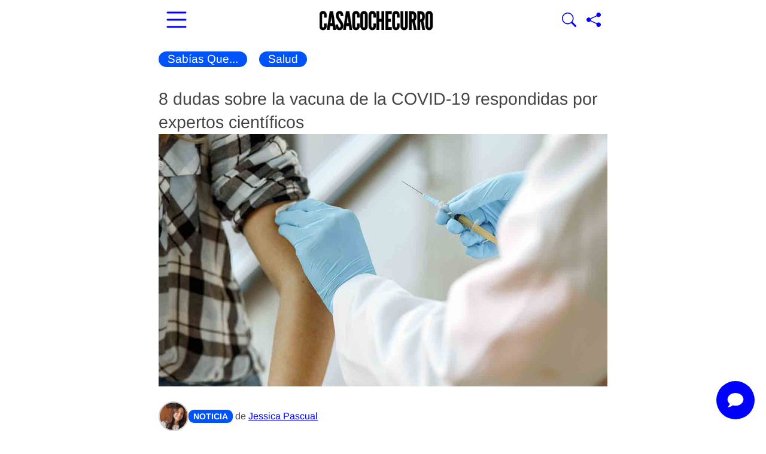

--- FILE ---
content_type: text/html; charset=UTF-8
request_url: https://www.casacochecurro.com/8-dudas-sobre-la-vacuna-de-la-covid-19-respondidas-por-expertos-cientificos.html
body_size: 17992
content:
<!DOCTYPE html >
<html lang="es">
<head>
<meta charset="UTF-8">	
<meta name="viewport" content="width=device-width, initial-scale=1.0">
<link href="/favicon.ico" type="image/x-icon" rel="shortcut icon" >
<link rel="preload" href="/fonts/arimo-v34-latin-regular.woff2" as="font" type="font/woff2" crossorigin>
<link rel="preload" href="/fonts/arimo-v34-latin-700.woff2" as="font" type="font/woff2" crossorigin>
<style>@font-face{font-family:'Arimo';font-style:normal;font-weight:400;font-display:swap;src:url(/fonts/arimo-v34-latin-regular.woff2) format('woff2')}@font-face{font-family:'Arimo';font-style:italic;font-weight:400;font-display:swap;src:url(/fonts/arimo-v34-latin-italic.woff2) format('woff2')}@font-face{font-family:'Arimo';font-style:normal;font-weight:700;font-display:swap;src:url(/fonts/arimo-v34-latin-700.woff2) format('woff2')}@font-face{font-family:'Arimo';font-style:italic;font-weight:700;font-display:swap;src:url(/fonts/arimo-v34-latin-700italic.woff2) format('woff2')}*,*:before,*:after{box-sizing:border-box}.cabecera-sticky{position:sticky;top:0;padding:5px 5px 0;background-color:#fff;z-index:1000;width:100%;box-shadow:0 .3px #00000029}.cabeceraInterior{display:flex;flex-direction:row;flex-wrap:nowrap;align-items:center;align-content:center;justify-content:space-between}.cabecera-sticky .cabeceraInterior{height:60px}.hamburgermenu,.lupa{border:0;color:blue;background-color:#fff0}.hamburgermenu svg{width:48px;height:48px}.buscador-cabecera{display:none;position:absolute;bottom:0;right:40px}.container.page-wrapper{padding-top:20px}.hamburgermenu.flex{flex:1}.buscador-container{padding-right:5px}.search-form label.nomargin{margin-bottom:0}.search-submit{background-color:#0034DD;color:#fff;border-radius:0;padding:6px 12px;height:45px}.homepage{margin-right:0}.creationdate{font-size:13px}ins{background:0 0;text-decoration:none}.adsbygoogle{max-width:100%;width:100%!important;height:auto!important;display:block}.adsbygoogle::before{content:"Anuncio";display:block;text-align:center;font-weight:700;margin-bottom:10px}.zona12.content-right{margin-right:0}.content-right-wrap{margin-right:0}img{max-width:100%;height:auto;object-fit:cover;border:0;-ms-interpolation-mode:bicubic}.clearfix:after,.clearfix:before{display:table;content:"";line-height:0;clear:both}article,header,nav{display:block}html{font-size:19px;-webkit-text-size-adjust:100%;-ms-text-size-adjust:100%}button{margin:0;font-size:1rem;vertical-align:middle;-webkit-appearance:button;font-family:'Arimo',Arial,sans-serif;font-weight:400;line-height:1.053rem}input{margin:0;font-size:1rem;vertical-align:middle;font-family:'Arimo',Arial,sans-serif;font-weight:400;line-height:1.053rem;width:206px}button::-moz-focus-inner,input::-moz-focus-inner{padding:0;border:0}input[type=submit]{-webkit-appearance:button;width:auto;border:0;background-image:none;text-shadow:none;color:#fff;border-radius:0;max-width:100%;box-shadow:none;font-size:1rem;font-weight:400;background-color:#0034DD;padding:12px 29px}body{background-color:#fff;margin:0;width:100%;padding-bottom:45px;font-family:'Arimo',Arial,sans-serif;font-size:1rem;line-height:1.368rem;color:#444;overflow-x:hidden}.row:after,.row:before{display:table;content:"";line-height:0;clear:both}a{color:blue;text-decoration:none}.row{margin-left:0;display:flex;flex-wrap:wrap}.otrosarticulos{flex-wrap:nowrap;margin-bottom:20px;gap:13px}.zona12{margin-left:0;float:none;width:100%}.zona8{margin-left:0;float:none;width:100%}.container:after,.container:before{display:table;line-height:0;content:"";clear:both}li{line-height:30px}h1{font-size:1.5rem;line-height:2.105rem;font-family:'Arimo',Arial,sans-serif;color:inherit;text-rendering:optimizelegibility;font-weight:400;padding:0;margin:0}article h1{font-size:1.5rem;line-height:2.105rem}h2{font-size:1.474rem;line-height:2.105rem;font-family:'Arimo',Arial,sans-serif;color:inherit;text-rendering:optimizelegibility;font-weight:700;padding:0;margin:0}ul ul{margin-bottom:0}.badge{-webkit-border-radius:9px;-moz-border-radius:9px;border-radius:9px;line-height:14px;color:#fff;vertical-align:baseline;white-space:nowrap;font-weight:400;padding:5px 7px;text-shadow:none;margin:0 0 0}table{background-color:#fff0;border-collapse:collapse;border-spacing:0;max-width:100%;margin-bottom:20px;width:100%;overflow-x:auto;display:inline-table}input[type=text]{display:inline-block;line-height:20px;-webkit-border-radius:4px;-moz-border-radius:4px;vertical-align:middle;-webkit-box-shadow:none;-moz-box-shadow:none;box-shadow:none;border-radius:0;-moz-box-sizing:border-box;-webkit-box-sizing:border-box;background-color:#f6f5f2;border:1px solid #e3e3e3;box-sizing:border-box;color:#444;font-family:'Arimo',Arial,sans-serif;font-size:14px;height:45px;margin:0;padding:3px 0 3px 15px}.post .category,.post header{position:relative}.page-wrapper{border:0 solid #ededec;background-color:#fff}a:link,a:visited{color:blue}.post{position:relative}.post a{text-decoration:underline;text-underline-offset:3px;text-decoration-thickness:1px}.sub-menu li:last-child a{border-bottom:none!important}.home .art-img-text-down img{width:100%}.content-left-wrap{padding-left:0}.page .post{margin-bottom:0;border-bottom:none;margin-right:auto}li{margin-right:10px}.post header{margin-bottom:18px}.post img{height:auto}.block-title a{color:#1a1a1a}.block-title{font-size:1em;line-height:1.1em;text-transform:uppercase;font-weight:700;border-bottom:1px solid #000;margin-left:0}.titulomasvisto{font-size:1em;line-height:1.1em;text-transform:uppercase;font-weight:700;border-bottom:1px solid #000}.block2-first-column>article{padding-top:21px}.art-post{padding-top:21px;padding-bottom:21px}.art-smallimg-text img{float:left}.block2-second-column{padding-top:0;margin-bottom:130px}label{display:inline-block;vertical-align:baseline;white-space:nowrap;-webkit-border-radius:3px;-moz-border-radius:3px;max-width:100%;font-weight:400;text-shadow:none;margin:0 3px 0 0;border-radius:0;margin-bottom:5px;font-weight:400;line-height:20px;font-size:13px}.sub-menu li:last-child{position:relative}.oneref img{margin-right:10px}.art-img-text-down img{margin-bottom:1em}.post-cat-box{padding:2px 15px 3px;margin-right:.5em;background-color:#0053f9;color:#fff!important;font-size:1em;font-weight:400;border-radius:15px;font-family:'Arimo',Arial,sans-serif;text-decoration:none!important}ul.category{padding:0;list-style:none;margin:0;position:relative}ul.category li{float:left;zoom:1}.art-img-text-down .half-grid{position:relative;top:-2px}.footer-up{background-color:#0034dd;color:#fff!important;padding:.5rem;border-radius:30px;text-decoration:none!important}.menumovil{display:none}.site-navbar.menumovil{position:fixed;top:60px;left:0;transform:translateX(-100%);width:80%;max-width:300px;z-index:999;background:#fff;opacity:1;height:100vh;overflow-y:auto;border-radius:10px;box-shadow:2px 0 5px rgb(0 0 0 / .1)}.site-navbar.menumovil ul{overflow-x:clip;width:100%;font-size:1.1em;bottom:0;background:#fff;list-style-type:none;margin:0;padding:10px 13px;line-height:2em}.menumovil .sub-menu .current-menu-item a{background-color:transparent!important}.overlay-movil{position:fixed;top:60px;width:100%;height:calc(100vh - 60px);;z-index:998;background:#0009;top:0;left:0;display:none;opacity:0;visibility:hidden}.site-navbar.menumovil li{line-height:2em;margin-bottom:15px}.site-navbar.menumovil a{display:block;padding:10px;color:#333;text-decoration:none;font-size:1.1em}iframe{max-width:100%}.container.cabecera-sticky{width:100%}.stuck-logo{display:block;width:100%;max-width:190px;height:auto}.lupa svg{width:24px;height:24px}ul{padding:10px 0 0 20px;margin:0;list-style-position:inside}ul li{margin-bottom:8px;line-height:1.5em}.container{width:100%;max-width:770px;margin:0 auto;padding-left:10px;padding-right:10px;box-sizing:border-box}.half-grid{flex:1 1 100%;max-width:100%;box-sizing:border-box}ul.sub-menu{display:none}.metaauthor{font-size:16px;display:flex;align-items:center;gap:10px}.author-photo{width:50px;height:50px;border-radius:50%;object-fit:cover;border:2px solid #ccc}.metaauthor .badge{background-color:#0053f9;color:#fff;padding:4px 8px;font-weight:700;font-size:14px;display:inline-block}@media (max-width:380px){h1{font-size:1.5rem}h2{font-size:1.4rem}}@media (max-width:480px){.half-grid{width:100%;margin-right:0;height:auto}.adsbygoogle{width:100%!important;height:auto!important;min-height:350px}.site-navbar.menumovil{width:100%;max-width:100%;border-radius:0}.art-img-text-down .half-grid{padding-bottom:29px}}@media (max-width:900px) and (orientation:landscape){.adsbygoogle{width:100%!important;height:auto!important;min-height:300px}}@media (min-width:980px){input{margin-left:0}}@media (max-width:480px){input[type="text"]{width:100%!important;max-width:100%!important;box-sizing:border-box}.site-navbar.menumovil{position:fixed;left:-100%;transform:translateX(-100%);right:auto;width:80%;max-width:300px;overflow-x:hidden}body{overflow-x:hidden}.container{padding-left:10px;padding-right:10px}}@media (max-width:768px){.site-navbar.menumovil{left:0!important;transform:translateX(-100%)!important;width:100%!important;max-width:100%!important;height:100vh!important;z-index:9999!important}.row{flex-direction:column}.half-grid{max-width:100%;margin-right:0}.zona12{max-width:100%}.zona8{max-width:100%}.container{padding-left:10px;padding-right:10px}h1{font-size:1.5rem}h2{font-size:1.4rem}}@media (min-width:600px) and (max-width:900px){.half-grid{max-width:48%}.zona8{max-width:66.666%}.container{padding-left:20px;padding-right:20px}h1{font-size:1.6rem}h2{font-size:1.4rem}}@media (max-width:480px){input[type="text"]{width:100%!important;max-width:100%!important;box-sizing:border-box}}@media (max-width:768px){.container{padding-left:10px;padding-right:10px}.half-grid{max-width:100%}}@media (max-width:480px){h1{font-size:1.4rem}h2{font-size:1.3rem}body{font-size:1rem}}img,.adsbygoogle{max-width:100%;height:auto;display:block}@media (max-width:480px){.post header{margin-bottom:10px}.post-cat-box{font-size:.9rem;padding:2px 10px;margin-right:8px}.metaauthor .badge{font-size:12px;padding:3px 6px}}@media (max-width:768px){.content-left-wrap{padding-left:0;padding-right:0}}body{overflow-x:hidden!important}.adsbygoogle{width:100%!important;max-width:100%!important;height:auto!important;display:block!important}</style>
<link rel="stylesheet" href="/wp-content/themes/newses/css/style.css?ver=1.0" media="print" onload="this.media='all'">
<noscript><link rel="stylesheet" href="/wp-content/themes/newses/css/style.css?ver=1.0"></noscript>
<link rel="apple-touch-icon" sizes="180x180" href="/apple-touch-icon.png">
<link rel="icon" type="image/png" sizes="32x32" href="/favicon-32x32.png">
<link rel="icon" type="image/png" sizes="16x16" href="/favicon-16x16.png">
<link rel="manifest" href="/site.webmanifest">
<link rel="sitemap" href="https://www.casacochecurro.com/sitemap_index.xml">

<meta name='robots' content='index, follow, max-image-preview:large, max-snippet:-1, max-video-preview:-1' />

<link rel='preload' as='image' href='https://www.casacochecurro.com/wp-content/uploads/2021/01/vacuna.jpg' imagesrcset='https://www.casacochecurro.com/wp-content/uploads/2021/01/vacuna.jpg 1200w, https://www.casacochecurro.com/wp-content/uploads/2021/01/vacuna-372x210.jpg 372w, https://www.casacochecurro.com/wp-content/uploads/2021/01/vacuna-66x37.jpg 66w, https://www.casacochecurro.com/wp-content/uploads/2021/01/vacuna-768x432.jpg 768w, https://www.casacochecurro.com/wp-content/uploads/2021/01/vacuna-771x434.jpg 771w' imagesizes='(max-width: 770px) 100vw, 770px' fetchpriority='high'>

	<!-- This site is optimized with the Yoast SEO Premium plugin v26.7 (Yoast SEO v26.7) - https://yoast.com/wordpress/plugins/seo/ -->
	<title>8 dudas sobre la vacuna de la COVID-19 respondidas por expertos científicos | Casacochecurro</title>
	<meta name="description" content="Desde Casacochecurro.com hemos consultado a los expertos científicos del Consejo Superior de Investigaciones Científicas (CSIC) sobre las vacunas de la" />
	<link rel="canonical" href="https://www.casacochecurro.com/8-dudas-sobre-la-vacuna-de-la-covid-19-respondidas-por-expertos-cientificos.html" />
	<meta name="twitter:card" content="summary_large_image" />
	<meta name="twitter:title" content="8 dudas sobre la vacuna de la COVID-19 respondidas por expertos científicos | Casacochecurro" />
	<meta name="twitter:description" content="Desde Casacochecurro.com hemos consultado a los expertos científicos del Consejo Superior de Investigaciones Científicas (CSIC) sobre las vacunas de la" />
	<meta name="twitter:image" content="https://www.casacochecurro.com/wp-content/uploads/2021/01/vacuna.jpg" />
	<meta name="twitter:creator" content="@casacochecurro" />
	<meta name="twitter:site" content="@casacochecurro" />
	<meta name="twitter:label1" content="Escrito por" />
	<meta name="twitter:data1" content="Jessica Pascual" />
	<meta name="twitter:label2" content="Tiempo de lectura" />
	<meta name="twitter:data2" content="8 minutos" />
	<!-- / Yoast SEO Premium plugin. -->


<link rel='dns-prefetch' href='//www.googletagmanager.com' />
<link rel="alternate" type="application/rss+xml" title="Casacochecurro &raquo; Feed" href="https://www.casacochecurro.com/feed" />

<meta name="generator" content="Site Kit by Google 1.170.0" /><script type="application/ld+json">
{
  "@context": "https://schema.org",
  "@type": "NewsArticle",
  "headline": "8 dudas sobre la vacuna de la COVID-19 respondidas por expertos científicos",
  "image": [
    "https://www.casacochecurro.com/wp-content/uploads/2021/01/vacuna.jpg"
  ],
  "datePublished": "2021-01-14T12:55:44+01:00",
  "dateModified": "2021-04-28T12:46:24+01:00",
  "author": {
    "@type": "Person",
    "name": "Jessica Pascual",
    "url": "https://www.casacochecurro.com/author/jessi"
  },
  "publisher": {
    "@type": "Organization",
    "name": "Casacochecurro.com",
    "logo": {
      "@type": "ImageObject",
      "url": "https://www.casacochecurro.com/wp-content/uploads/2024/05/logo-casacochecurro-copia-ret31-stuck.png"
    }
  },
  "description": "Desde Casacochecurro.com hemos consultado a los expertos científicos del Consejo Superior de Investigaciones Científicas (CSIC) sobre las vacunas de la COVID-19 con ",
  "articleSection": "Salud",
  "isPartOf": {
    "@type": "CreativeWork",
    "isAccessibleForFree": true
  },
  "mainEntityOfPage": {
    "@type": "WebPage",
    "@id": "https://www.casacochecurro.com/8-dudas-sobre-la-vacuna-de-la-covid-19-respondidas-por-expertos-cientificos.html"
  }
}
</script>
        
<!-- Metaetiquetas de Google AdSense añadidas por Site Kit -->
<meta name="google-adsense-platform-account" content="ca-host-pub-2644536267352236">
<meta name="google-adsense-platform-domain" content="sitekit.withgoogle.com">
<!-- Acabar con las metaetiquetas de Google AdSense añadidas por Site Kit -->

<!-- Schema & Structured Data For WP v1.54.1 - -->
<script type="application/ld+json" class="saswp-schema-markup-output">
[{"@context":"https:\/\/schema.org\/","@graph":[{"@context":"https:\/\/schema.org\/","@type":"SiteNavigationElement","@id":"https:\/\/www.casacochecurro.com\/#portada","name":"Portada","url":"https:\/\/www.casacochecurro.com\/"},{"@context":"https:\/\/schema.org\/","@type":"SiteNavigationElement","@id":"https:\/\/www.casacochecurro.com\/#vivienda","name":"VIVIENDA","url":"https:\/\/www.casacochecurro.com\/vivienda"},{"@context":"https:\/\/schema.org\/","@type":"SiteNavigationElement","@id":"https:\/\/www.casacochecurro.com\/#alquileres","name":"Alquileres","url":"https:\/\/www.casacochecurro.com\/vivienda\/alquileres"},{"@context":"https:\/\/schema.org\/","@type":"SiteNavigationElement","@id":"https:\/\/www.casacochecurro.com\/#ayudas","name":"Ayudas","url":"https:\/\/www.casacochecurro.com\/vivienda\/ayudas"},{"@context":"https:\/\/schema.org\/","@type":"SiteNavigationElement","@id":"https:\/\/www.casacochecurro.com\/#hogar-y-consumo","name":"Hogar y consumo","url":"https:\/\/www.casacochecurro.com\/vivienda\/hogar"},{"@context":"https:\/\/schema.org\/","@type":"SiteNavigationElement","@id":"https:\/\/www.casacochecurro.com\/#hipotecas","name":"Hipotecas","url":"https:\/\/www.casacochecurro.com\/vivienda\/hipotecas"},{"@context":"https:\/\/schema.org\/","@type":"SiteNavigationElement","@id":"https:\/\/www.casacochecurro.com\/#prestamos-y-creditos","name":"Pr\u00e9stamos y Cr\u00e9ditos","url":"https:\/\/www.casacochecurro.com\/vivienda\/prestamos-creditos"},{"@context":"https:\/\/schema.org\/","@type":"SiteNavigationElement","@id":"https:\/\/www.casacochecurro.com\/#tramites","name":"Tr\u00e1mites","url":"https:\/\/www.casacochecurro.com\/vivienda\/tramites"},{"@context":"https:\/\/schema.org\/","@type":"SiteNavigationElement","@id":"https:\/\/www.casacochecurro.com\/#coches","name":"COCHES","url":"https:\/\/www.casacochecurro.com\/coches"},{"@context":"https:\/\/schema.org\/","@type":"SiteNavigationElement","@id":"https:\/\/www.casacochecurro.com\/#gasolineras-baratas","name":"Gasolineras baratas","url":"https:\/\/www.casacochecurro.com\/gasolineras-mas-baratas"},{"@context":"https:\/\/schema.org\/","@type":"SiteNavigationElement","@id":"https:\/\/www.casacochecurro.com\/#mejores-seguros","name":"Mejores Seguros","url":"https:\/\/www.casacochecurro.com\/coches\/seguros-coche"},{"@context":"https:\/\/schema.org\/","@type":"SiteNavigationElement","@id":"https:\/\/www.casacochecurro.com\/#marcas-y-modelos","name":"Marcas y modelos","url":"https:\/\/www.casacochecurro.com\/coches\/motor"},{"@context":"https:\/\/schema.org\/","@type":"SiteNavigationElement","@id":"https:\/\/www.casacochecurro.com\/#hibridos","name":"H\u00edbridos","url":"https:\/\/www.casacochecurro.com\/coches\/hibridos"},{"@context":"https:\/\/schema.org\/","@type":"SiteNavigationElement","@id":"https:\/\/www.casacochecurro.com\/#electricos","name":"El\u00e9ctricos","url":"https:\/\/www.casacochecurro.com\/coches\/electricos"},{"@context":"https:\/\/schema.org\/","@type":"SiteNavigationElement","@id":"https:\/\/www.casacochecurro.com\/#segunda-mano","name":"Segunda Mano","url":"https:\/\/www.casacochecurro.com\/coches\/segunda-mano"},{"@context":"https:\/\/schema.org\/","@type":"SiteNavigationElement","@id":"https:\/\/www.casacochecurro.com\/#recambios-y-mantenimiento","name":"Recambios y Mantenimiento","url":"https:\/\/www.casacochecurro.com\/coches\/recambios-mantenimiento"},{"@context":"https:\/\/schema.org\/","@type":"SiteNavigationElement","@id":"https:\/\/www.casacochecurro.com\/#trafico","name":"Tr\u00e1fico","url":"https:\/\/www.casacochecurro.com\/coches\/trafico-tramites"},{"@context":"https:\/\/schema.org\/","@type":"SiteNavigationElement","@id":"https:\/\/www.casacochecurro.com\/#multas","name":"Multas","url":"https:\/\/www.casacochecurro.com\/coches\/multas"},{"@context":"https:\/\/schema.org\/","@type":"SiteNavigationElement","@id":"https:\/\/www.casacochecurro.com\/#trabajos","name":"TRABAJOS","url":"https:\/\/www.casacochecurro.com\/trabajos"},{"@context":"https:\/\/schema.org\/","@type":"SiteNavigationElement","@id":"https:\/\/www.casacochecurro.com\/#buscar-trabajo","name":"Buscar trabajo","url":"https:\/\/www.casacochecurro.com\/trabajos\/buscar-trabajo"},{"@context":"https:\/\/schema.org\/","@type":"SiteNavigationElement","@id":"https:\/\/www.casacochecurro.com\/#formacion","name":"Formaci\u00f3n","url":"https:\/\/www.casacochecurro.com\/trabajos\/formacion"},{"@context":"https:\/\/schema.org\/","@type":"SiteNavigationElement","@id":"https:\/\/www.casacochecurro.com\/#sepe-y-paro","name":"SEPE y Paro","url":"https:\/\/www.casacochecurro.com\/trabajos\/sepe-paro"},{"@context":"https:\/\/schema.org\/","@type":"SiteNavigationElement","@id":"https:\/\/www.casacochecurro.com\/#entrevistas-de-trabajo","name":"Entrevistas de trabajo","url":"https:\/\/www.casacochecurro.com\/trabajos\/entrevistas-trabajo"},{"@context":"https:\/\/schema.org\/","@type":"SiteNavigationElement","@id":"https:\/\/www.casacochecurro.com\/#oposiciones","name":"Oposiciones","url":"https:\/\/www.casacochecurro.com\/trabajos\/oposiciones"},{"@context":"https:\/\/schema.org\/","@type":"SiteNavigationElement","@id":"https:\/\/www.casacochecurro.com\/#autonomos","name":"Aut\u00f3nomos","url":"https:\/\/www.casacochecurro.com\/trabajos\/autonomos"},{"@context":"https:\/\/schema.org\/","@type":"SiteNavigationElement","@id":"https:\/\/www.casacochecurro.com\/#trabajadores-y-jefes","name":"Trabajadores y Jefes","url":"https:\/\/www.casacochecurro.com\/trabajos\/jefes-directivos"},{"@context":"https:\/\/schema.org\/","@type":"SiteNavigationElement","@id":"https:\/\/www.casacochecurro.com\/#jubilacion-y-pensiones","name":"Jubilaci\u00f3n y Pensiones","url":"https:\/\/www.casacochecurro.com\/trabajos\/jubilacion-pensiones"},{"@context":"https:\/\/schema.org\/","@type":"SiteNavigationElement","@id":"https:\/\/www.casacochecurro.com\/#ocio","name":"OCIO","url":"https:\/\/www.casacochecurro.com\/ocio-tecnologia"},{"@context":"https:\/\/schema.org\/","@type":"SiteNavigationElement","@id":"https:\/\/www.casacochecurro.com\/#internet","name":"Internet","url":"https:\/\/www.casacochecurro.com\/ocio-tecnologia\/internet"},{"@context":"https:\/\/schema.org\/","@type":"SiteNavigationElement","@id":"https:\/\/www.casacochecurro.com\/#smartphones","name":"Smartphones","url":"https:\/\/www.casacochecurro.com\/ocio-tecnologia\/smartphones"},{"@context":"https:\/\/schema.org\/","@type":"SiteNavigationElement","@id":"https:\/\/www.casacochecurro.com\/#entretenimiento","name":"Entretenimiento","url":"https:\/\/www.casacochecurro.com\/ocio-tecnologia\/entretenimiento"},{"@context":"https:\/\/schema.org\/","@type":"SiteNavigationElement","@id":"https:\/\/www.casacochecurro.com\/#viajes","name":"Viajes","url":"https:\/\/www.casacochecurro.com\/ocio-tecnologia\/viaje"},{"@context":"https:\/\/schema.org\/","@type":"SiteNavigationElement","@id":"https:\/\/www.casacochecurro.com\/#loterias-y-apuestas","name":"Loter\u00edas y Apuestas","url":"https:\/\/www.casacochecurro.com\/ocio-tecnologia\/loterias-apuestas"},{"@context":"https:\/\/schema.org\/","@type":"SiteNavigationElement","@id":"https:\/\/www.casacochecurro.com\/#resultados","name":"Resultados","url":"https:\/\/www.casacochecurro.com\/ocio-tecnologia\/resultados"},{"@context":"https:\/\/schema.org\/","@type":"SiteNavigationElement","@id":"https:\/\/www.casacochecurro.com\/#tarifas-movil","name":"Tarifas M\u00f3vil","url":"https:\/\/www.casacochecurro.com\/ocio-tecnologia\/tarifas-movil"},{"@context":"https:\/\/schema.org\/","@type":"SiteNavigationElement","@id":"https:\/\/www.casacochecurro.com\/#google","name":"Google","url":"https:\/\/www.casacochecurro.com\/ocio-tecnologia\/google"},{"@context":"https:\/\/schema.org\/","@type":"SiteNavigationElement","@id":"https:\/\/www.casacochecurro.com\/#sabias-que","name":"SAB\u00cdAS QUE","url":"https:\/\/www.casacochecurro.com\/sabias-que"},{"@context":"https:\/\/schema.org\/","@type":"SiteNavigationElement","@id":"https:\/\/www.casacochecurro.com\/#sociedad","name":"Sociedad","url":"https:\/\/www.casacochecurro.com\/sabias-que\/sociedad"},{"@context":"https:\/\/schema.org\/","@type":"SiteNavigationElement","@id":"https:\/\/www.casacochecurro.com\/#gratis","name":"Gratis","url":"https:\/\/www.casacochecurro.com\/sabias-que\/gratis"},{"@context":"https:\/\/schema.org\/","@type":"SiteNavigationElement","@id":"https:\/\/www.casacochecurro.com\/#alimentacion","name":"Alimentaci\u00f3n","url":"https:\/\/www.casacochecurro.com\/sabias-que\/alimentacion"},{"@context":"https:\/\/schema.org\/","@type":"SiteNavigationElement","@id":"https:\/\/www.casacochecurro.com\/#bienestar","name":"Bienestar","url":"https:\/\/www.casacochecurro.com\/sabias-que\/bienestar"},{"@context":"https:\/\/schema.org\/","@type":"SiteNavigationElement","@id":"https:\/\/www.casacochecurro.com\/#embarazo-y-bebes","name":"Embarazo y Beb\u00e9s","url":"https:\/\/www.casacochecurro.com\/sabias-que\/embarazo-bebes"},{"@context":"https:\/\/schema.org\/","@type":"SiteNavigationElement","@id":"https:\/\/www.casacochecurro.com\/#salud","name":"Salud","url":"https:\/\/www.casacochecurro.com\/sabias-que\/salud"},{"@context":"https:\/\/schema.org\/","@type":"SiteNavigationElement","@id":"https:\/\/www.casacochecurro.com\/#dietas-para-perder-peso","name":"Dietas para Perder Peso","url":"https:\/\/www.casacochecurro.com\/sabias-que\/dietas-adelgazar"},{"@context":"https:\/\/schema.org\/","@type":"SiteNavigationElement","@id":"https:\/\/www.casacochecurro.com\/#guias-comparativas","name":"GU\u00cdAS COMPARATIVAS","url":"https:\/\/www.casacochecurro.com\/comparativas\/"}]},

{"@context":"https:\/\/schema.org\/","@type":"BreadcrumbList","@id":"https:\/\/www.casacochecurro.com\/8-dudas-sobre-la-vacuna-de-la-covid-19-respondidas-por-expertos-cientificos.html#breadcrumb","itemListElement":[{"@type":"ListItem","position":1,"item":{"@id":"https:\/\/www.casacochecurro.com","name":"Casacochecurro"}},{"@type":"ListItem","position":2,"item":{"@id":"https:\/\/www.casacochecurro.com\/sabias-que","name":"Sab\u00edas Que..."}},{"@type":"ListItem","position":3,"item":{"@id":"https:\/\/www.casacochecurro.com\/sabias-que\/salud","name":"Salud"}},{"@type":"ListItem","position":4,"item":{"@id":"https:\/\/www.casacochecurro.com\/8-dudas-sobre-la-vacuna-de-la-covid-19-respondidas-por-expertos-cientificos.html","name":"8 dudas sobre la vacuna de la COVID-19 respondidas por expertos cient\u00edficos"}}]},

{"@context":"https:\/\/schema.org\/","@type":"BreadcrumbList","@id":"https:\/\/www.casacochecurro.com\/8-dudas-sobre-la-vacuna-de-la-covid-19-respondidas-por-expertos-cientificos.html#breadcrumb","itemListElement":[{"@type":"ListItem","position":1,"item":{"@id":"https:\/\/www.casacochecurro.com","name":"Casacochecurro"}},{"@type":"ListItem","position":2,"item":{"@id":"https:\/\/www.casacochecurro.com\/sabias-que","name":"Sab\u00edas Que..."}},{"@type":"ListItem","position":3,"item":{"@id":"https:\/\/www.casacochecurro.com\/sabias-que\/salud","name":"Salud"}},{"@type":"ListItem","position":4,"item":{"@id":"https:\/\/www.casacochecurro.com\/8-dudas-sobre-la-vacuna-de-la-covid-19-respondidas-por-expertos-cientificos.html","name":"8 dudas sobre la vacuna de la COVID-19 respondidas por expertos cient\u00edficos"}}]},

{"@context":"https:\/\/schema.org\/","@type":"NewsMediaOrganization","@id":"https:\/\/www.casacochecurro.com#Organization","name":"Casacochecurro.com","url":"https:\/\/www.casacochecurro.com","sameAs":["https:\/\/www.facebook.com\/casacochecurro","https:\/\/twitter.com\/casacochecurro","https:\/\/www.youtube.com\/casacochecurro"],"legalName":"Paggyy Digital S. L.","logo":{"@type":"ImageObject","url":"https:\/\/www.casacochecurro.com\/wp-content\/uploads\/2023\/10\/logo-ccc-microformatos-grande-2023.jpg","width":"326","height":"60"},"contactPoint":{"@type":"ContactPoint","contactType":"customer support","telephone":"+34949381178","url":"https:\/\/www.casacochecurro.com\/quienes-somos-en-casacochecurro-com-y-como-puedes-trabajar-con-nosotros-como-periodista"},"address":{"streetAddress":"Calle Francisco de Medina y Mendoza 10A - Oficina 34","addressLocality":"Cabanillas del Campo","addressRegion":"Castilla-La Mancha","addressCountry":"ES","postalCode":"19171","email":"contacto@casacochecurro.com"},"foundingDate":"2007-07-07"}]
</script>


<!-- Fragmento de código de Google Tag Manager añadido por Site Kit -->
<script type="text/javascript">
/* <![CDATA[ */

			( function( w, d, s, l, i ) {
				w[l] = w[l] || [];
				w[l].push( {'gtm.start': new Date().getTime(), event: 'gtm.js'} );
				var f = d.getElementsByTagName( s )[0],
					j = d.createElement( s ), dl = l != 'dataLayer' ? '&l=' + l : '';
				j.async = true;
				j.src = 'https://www.googletagmanager.com/gtm.js?id=' + i + dl;
				f.parentNode.insertBefore( j, f );
			} )( window, document, 'script', 'dataLayer', 'GTM-5F8R9F5' );
			
/* ]]> */
</script>

<!-- Final del fragmento de código de Google Tag Manager añadido por Site Kit -->

<link rel="preconnect" href="https://fundingchoicesmessages.google.com" crossorigin>
<link rel="dns-prefetch" href="//fundingchoicesmessages.google.com">

</head>

<body class="wp-singular post-template-default single single-post postid-89968 single-format-standard wp-theme-newses 8-dudas-sobre-la-vacuna-de-la-covid-19-respondidas-por-expertos-cientificos">

    
    <div class="container cabecera-sticky">
         <div class="cabeceraInterior">
            <div >
                <button
  class="hamburgermenu flex"
  aria-label="Abrir menú principal"
  aria-controls="menu_movil"
  aria-expanded="false"
  onclick="document.getElementById('menu_movil').classList.toggle('active'); document.getElementById('overlay-element').classList.toggle('active'); this.setAttribute('aria-expanded', this.getAttribute('aria-expanded') === 'true' ? 'false' : 'true'); return false;">
  <svg xmlns="http://www.w3.org/2000/svg" width="48" height="48" fill="currentColor" class="bi bi-list" viewBox="0 0 16 16">
    <path fill-rule="evenodd" d="M2.5 12a.5.5 0 0 1 .5-.5h10a.5.5 0 0 1 0 1H3a.5.5 0 0 1-.5-.5m0-4a.5.5 0 0 1 .5-.5h10a.5.5 0 0 1 0 1H3a.5.5 0 0 1-.5-.5m0-4a.5.5 0 0 1 .5-.5h10a.5.5 0 0 1 0 1H3a.5.5 0 0 1-.5-.5"/>
  </svg>
</button>
         
            </div>
            <div>
               <a href="https://www.casacochecurro.com" aria-label="Ir a la portada"><img data-hero width="262" height="56" src="https://www.casacochecurro.com/wp-content/uploads/2024/05/logo-casacochecurro-copia-ret31-stuck.png" decoding="async" alt="Logo Casacochecurro.com" class="stuck-logo"/></a>
            </div>
            <div class="buscador-container">
                
                <div class="buscador-cabecera" id="buscador-cabecera">
                        <form role="search" method="get" class="search-form" action="https://www.casacochecurro.com/" >
                            <label class="nomargin"><input type="text" class="search-field" placeholder="Buscar..." value="" name="s" /></label><input type="submit" class="search-submit" value="Buscar"/>
                        </form>
                </div>
                <button class="lupa" onclick="document.getElementById('buscador-cabecera').classList.toggle('active');" aria-label="Mostrar Buscador">
                    <svg xmlns="http://www.w3.org/2000/svg" width="24" height="24" fill="currentColor" class="bi bi-search" viewBox="0 0 16 16">
                      <path d="M11.742 10.344a6.5 6.5 0 1 0-1.397 1.398h-.001q.044.06.098.115l3.85 3.85a1 1 0 0 0 1.415-1.414l-3.85-3.85a1 1 0 0 0-.115-.1zM12 6.5a5.5 5.5 0 1 1-11 0 5.5 5.5 0 0 1 11 0"/>
                    </svg>
                </button>

                <button class="lupa" aria-label="Compartir página" onclick="navigator.share(shareData);">
                    <svg xmlns="http://www.w3.org/2000/svg" width="24" height="24" fill="currentColor" class="bi bi-share-fill" viewBox="0 0 16 16">
                      <path d="M11 2.5a2.5 2.5 0 1 1 .603 1.628l-6.718 3.12a2.5 2.5 0 0 1 0 1.504l6.718 3.12a2.5 2.5 0 1 1-.488.876l-6.718-3.12a2.5 2.5 0 1 1 0-3.256l6.718-3.12A2.5 2.5 0 0 1 11 2.5"/>
                    </svg>
                </button>
                <script type="litespeed/javascript">const shareData={title:"8 dudas sobre la vacuna de la COVID-19 respondidas por expertos científicos",text:"8 dudas sobre la vacuna de la COVID-19 respondidas por expertos científicos",url:"https://www.casacochecurro.com/8-dudas-sobre-la-vacuna-de-la-covid-19-respondidas-por-expertos-cientificos.html",}</script>


            </div>
    
        </div>
    </div>

                     <nav class="site-navbar site-navbar-right menumovil" id="menu_movil" aria-hidden="true">
                <ul><li id="menu-item-168422" class="menu-item menu-item-type-post_type menu-item-object-page menu-item-home menu-item-168422"><a href="https://www.casacochecurro.com/">Portada</a></li>
<li id="menu-item-19894" class="menu-item menu-item-type-taxonomy menu-item-object-category menu-item-has-children menu-item-19894"><a href="https://www.casacochecurro.com/vivienda">VIVIENDA</a>
<ul class="sub-menu">
	<li id="menu-item-63912" class="menu-item menu-item-type-taxonomy menu-item-object-category menu-item-63912"><a href="https://www.casacochecurro.com/vivienda/alquileres">Alquileres</a></li>
	<li id="menu-item-61198" class="menu-item menu-item-type-taxonomy menu-item-object-category menu-item-61198"><a href="https://www.casacochecurro.com/vivienda/ayudas">Ayudas</a></li>
	<li id="menu-item-62867" class="menu-item menu-item-type-taxonomy menu-item-object-category menu-item-62867"><a href="https://www.casacochecurro.com/vivienda/hogar">Hogar y consumo</a></li>
	<li id="menu-item-45148" class="menu-item menu-item-type-taxonomy menu-item-object-category menu-item-45148"><a href="https://www.casacochecurro.com/vivienda/hipotecas">Hipotecas</a></li>
	<li id="menu-item-45149" class="menu-item menu-item-type-taxonomy menu-item-object-category menu-item-45149"><a href="https://www.casacochecurro.com/vivienda/prestamos-creditos">Préstamos y Créditos</a></li>
	<li id="menu-item-108816" class="menu-item menu-item-type-taxonomy menu-item-object-category menu-item-108816"><a href="https://www.casacochecurro.com/vivienda/tramites">Trámites</a></li>
</ul>
</li>
<li id="menu-item-19891" class="menu-item menu-item-type-taxonomy menu-item-object-category menu-item-has-children menu-item-19891"><a href="https://www.casacochecurro.com/coches">COCHES</a>
<ul class="sub-menu">
	<li id="menu-item-100941" class="menu-item menu-item-type-post_type menu-item-object-page menu-item-100941"><a href="https://www.casacochecurro.com/gasolineras-mas-baratas">Gasolineras baratas</a></li>
	<li id="menu-item-45153" class="menu-item menu-item-type-taxonomy menu-item-object-category menu-item-45153"><a href="https://www.casacochecurro.com/coches/seguros-coche">Mejores Seguros</a></li>
	<li id="menu-item-100173" class="menu-item menu-item-type-taxonomy menu-item-object-category menu-item-100173"><a href="https://www.casacochecurro.com/coches/motor">Marcas y modelos</a></li>
	<li id="menu-item-61320" class="menu-item menu-item-type-taxonomy menu-item-object-category menu-item-61320"><a href="https://www.casacochecurro.com/coches/hibridos">Híbridos</a></li>
	<li id="menu-item-61263" class="menu-item menu-item-type-taxonomy menu-item-object-category menu-item-61263"><a href="https://www.casacochecurro.com/coches/electricos">Eléctricos</a></li>
	<li id="menu-item-45150" class="menu-item menu-item-type-taxonomy menu-item-object-category menu-item-45150"><a href="https://www.casacochecurro.com/coches/segunda-mano">Segunda Mano</a></li>
	<li id="menu-item-45152" class="menu-item menu-item-type-taxonomy menu-item-object-category menu-item-45152"><a href="https://www.casacochecurro.com/coches/recambios-mantenimiento">Recambios y Mantenimiento</a></li>
	<li id="menu-item-100175" class="menu-item menu-item-type-taxonomy menu-item-object-category menu-item-100175"><a href="https://www.casacochecurro.com/coches/trafico-tramites">Tráfico</a></li>
	<li id="menu-item-61226" class="menu-item menu-item-type-taxonomy menu-item-object-category menu-item-61226"><a href="https://www.casacochecurro.com/coches/multas">Multas</a></li>
</ul>
</li>
<li id="menu-item-19893" class="menu-item menu-item-type-taxonomy menu-item-object-category menu-item-has-children menu-item-19893"><a href="https://www.casacochecurro.com/trabajos">TRABAJOS</a>
<ul class="sub-menu">
	<li id="menu-item-61970" class="menu-item menu-item-type-taxonomy menu-item-object-category menu-item-61970"><a href="https://www.casacochecurro.com/trabajos/buscar-trabajo">Buscar trabajo</a></li>
	<li id="menu-item-108512" class="menu-item menu-item-type-taxonomy menu-item-object-category menu-item-108512"><a href="https://www.casacochecurro.com/trabajos/formacion">Formación</a></li>
	<li id="menu-item-45151" class="menu-item menu-item-type-taxonomy menu-item-object-category menu-item-45151"><a href="https://www.casacochecurro.com/trabajos/sepe-paro">SEPE y Paro</a></li>
	<li id="menu-item-45155" class="menu-item menu-item-type-taxonomy menu-item-object-category menu-item-45155"><a href="https://www.casacochecurro.com/trabajos/entrevistas-trabajo">Entrevistas de trabajo</a></li>
	<li id="menu-item-45156" class="menu-item menu-item-type-taxonomy menu-item-object-category menu-item-45156"><a href="https://www.casacochecurro.com/trabajos/oposiciones">Oposiciones</a></li>
	<li id="menu-item-62091" class="menu-item menu-item-type-taxonomy menu-item-object-category menu-item-62091"><a href="https://www.casacochecurro.com/trabajos/autonomos">Autónomos</a></li>
	<li id="menu-item-62205" class="menu-item menu-item-type-taxonomy menu-item-object-category menu-item-62205"><a href="https://www.casacochecurro.com/trabajos/jefes-directivos">Trabajadores y Jefes</a></li>
	<li id="menu-item-62267" class="menu-item menu-item-type-taxonomy menu-item-object-category menu-item-62267"><a href="https://www.casacochecurro.com/trabajos/jubilacion-pensiones">Jubilación y Pensiones</a></li>
</ul>
</li>
<li id="menu-item-19892" class="menu-item menu-item-type-taxonomy menu-item-object-category menu-item-has-children menu-item-19892"><a href="https://www.casacochecurro.com/ocio-tecnologia">OCIO</a>
<ul class="sub-menu">
	<li id="menu-item-100186" class="menu-item menu-item-type-taxonomy menu-item-object-category menu-item-100186"><a href="https://www.casacochecurro.com/ocio-tecnologia/internet">Internet</a></li>
	<li id="menu-item-63419" class="menu-item menu-item-type-taxonomy menu-item-object-category menu-item-63419"><a href="https://www.casacochecurro.com/ocio-tecnologia/smartphones">Smartphones</a></li>
	<li id="menu-item-100363" class="menu-item menu-item-type-taxonomy menu-item-object-category menu-item-100363"><a href="https://www.casacochecurro.com/ocio-tecnologia/entretenimiento">Entretenimiento</a></li>
	<li id="menu-item-62416" class="menu-item menu-item-type-taxonomy menu-item-object-category menu-item-62416"><a href="https://www.casacochecurro.com/ocio-tecnologia/viaje">Viajes</a></li>
	<li id="menu-item-45157" class="menu-item menu-item-type-taxonomy menu-item-object-category menu-item-45157"><a href="https://www.casacochecurro.com/ocio-tecnologia/loterias-apuestas">Loterías y Apuestas</a></li>
	<li id="menu-item-171699" class="menu-item menu-item-type-taxonomy menu-item-object-category menu-item-171699"><a href="https://www.casacochecurro.com/ocio-tecnologia/resultados">Resultados</a></li>
	<li id="menu-item-45158" class="menu-item menu-item-type-taxonomy menu-item-object-category menu-item-45158"><a href="https://www.casacochecurro.com/ocio-tecnologia/tarifas-movil">Tarifas Móvil</a></li>
	<li id="menu-item-63157" class="menu-item menu-item-type-taxonomy menu-item-object-category menu-item-63157"><a href="https://www.casacochecurro.com/ocio-tecnologia/google">Google</a></li>
</ul>
</li>
<li id="menu-item-19895" class="menu-item menu-item-type-taxonomy menu-item-object-category current-post-ancestor menu-item-has-children menu-item-19895"><a href="https://www.casacochecurro.com/sabias-que">SABÍAS QUE</a>
<ul class="sub-menu">
	<li id="menu-item-108065" class="menu-item menu-item-type-taxonomy menu-item-object-category menu-item-108065"><a href="https://www.casacochecurro.com/sabias-que/sociedad">Sociedad</a></li>
	<li id="menu-item-62322" class="menu-item menu-item-type-taxonomy menu-item-object-category menu-item-62322"><a href="https://www.casacochecurro.com/sabias-que/gratis">Gratis</a></li>
	<li id="menu-item-63072" class="menu-item menu-item-type-taxonomy menu-item-object-category menu-item-63072"><a href="https://www.casacochecurro.com/sabias-que/alimentacion">Alimentación</a></li>
	<li id="menu-item-107597" class="menu-item menu-item-type-taxonomy menu-item-object-category menu-item-107597"><a href="https://www.casacochecurro.com/sabias-que/bienestar">Bienestar</a></li>
	<li id="menu-item-64266" class="menu-item menu-item-type-taxonomy menu-item-object-category menu-item-64266"><a href="https://www.casacochecurro.com/sabias-que/embarazo-bebes">Embarazo y Bebés</a></li>
	<li id="menu-item-62346" class="menu-item menu-item-type-taxonomy menu-item-object-category current-post-ancestor current-menu-parent current-post-parent menu-item-62346"><a href="https://www.casacochecurro.com/sabias-que/salud">Salud</a></li>
	<li id="menu-item-45159" class="menu-item menu-item-type-taxonomy menu-item-object-category menu-item-45159"><a href="https://www.casacochecurro.com/sabias-que/dietas-adelgazar">Dietas para Perder Peso</a></li>
</ul>
</li>
<li id="menu-item-98770" class="menu-item menu-item-type-custom menu-item-object-custom menu-item-98770"><a href="https://www.casacochecurro.com/comparativas/">GUÍAS COMPARATIVAS</a></li>
</ul>            </nav> 
  
            <div id="overlay-element" class="overlay-movil"></div>

        


                <div class="container page-wrapper">
                    <div class="row page-sidebar-right page-content-height">

                       

												
                        <!-- #content -->
                        <div id="content" class="zona12 content-left">
                            <div class="content-left-wrap" id="post-container">
                                            <!-- .post -->
        <main><article id="post-89968" class="post">
            
                                        <ul class="category clearfix">
                    <li><a  class="post-cat-box" href="https://www.casacochecurro.com/sabias-que">Sabías Que...</a></li><li><a  class="post-cat-box" href="https://www.casacochecurro.com/sabias-que/salud">Salud</a></li>                    </ul>
                <br />              
                <header><h1 class="entry-title">8 dudas sobre la vacuna de la COVID-19 respondidas por expertos científicos</h1>
            
            
<img width="1200" height="675" src="https://www.casacochecurro.com/wp-content/uploads/2021/01/vacuna.jpg" class="attachment-full size-full wp-post-image" alt="8 dudas sobre la vacuna de la COVID-19 respondidas por expertos científicos" fetchpriority="high" srcset="https://www.casacochecurro.com/wp-content/uploads/2021/01/vacuna.jpg 1200w, https://www.casacochecurro.com/wp-content/uploads/2021/01/vacuna-372x210.jpg 372w, https://www.casacochecurro.com/wp-content/uploads/2021/01/vacuna-66x37.jpg 66w, https://www.casacochecurro.com/wp-content/uploads/2021/01/vacuna-768x432.jpg 768w, https://www.casacochecurro.com/wp-content/uploads/2021/01/vacuna-771x434.jpg 771w" sizes="(max-width: 1200px) 100vw, 1200px" />
<br> 
<div class="metaauthor">
                <img class="author-photo" alt="Foto de la periodista Jessica Pascual" src="https://www.casacochecurro.com/wp-content/uploads/2020/08/gravatar-jessi-1.jpg" width="54" height="54">
        
    <div>
        <span class="badge" title="Basado en hechos observados y verificados directamente por nuestros periodistas o por fuentes informadas.">
            NOTICIA
        </span>
        de <a href="https://www.casacochecurro.com/author/jessi" 
   title="Ver todos los artículos de Jessica Pascual">
   Jessica Pascual</a>
    </div>
</div>
<div class="article-meta">
    <time
        class="creationdate entry-date published"
        datetime="2021-01-14T12:55:44+01:00">
        14/01/2021 12:55    </time>

            <time
            class="creationdate updated"
            datetime="2021-04-28T12:46:24+01:00">
             Actualizado a             28/04/2021 12:46        </time>
    </div>
</header>

<p>Desde <em>Casacochecurro.com</em> hemos consultado a los expertos científicos del Consejo Superior de Investigaciones Científicas (CSIC) sobre las vacunas de la COVID-19 con el objetivo de resolver las ocho dudas más comunes sobre sus posibles efectos, protección y sobre la importancia de vacunarse. <span id="more-89968"></span></p>
<p><div id="toc_container" class="toc_white no_bullets"><p class="toc_title">Contenido de la informaci&oacute;n:</p><ul class="toc_list"><li><a href="#De_que_me_protegen_las_vacunas">¿De qué me protegen las vacunas?</a></li><li><a href="#Me_tengo_que_vacunar_si_ya_he_pasado_el_coronavirus">¿Me tengo que vacunar si ya he pasado el coronavirus?</a></li><li><a href="#Por_que_es_importante_vacunarse">¿Por qué es importante vacunarse?</a></li><li><a href="#Por_que_son_dos_dosis">¿Por qué son dos dosis?</a></li><li><a href="#Y_si_no_me_fio_de_la_vacuna_y_no_me_la_quiero_poner">¿Y si no me fío de la vacuna y no me la quiero poner?</a></li><li><a href="#Cuando_va_a_llegar_la_inmunidad_de_grupo">¿Cuándo va a llegar la inmunidad de grupo?</a></li><li><a href="#Cuales_son_los_efectos_de_las_vacunas">¿Cuáles son los efectos de las vacunas?</a></li><li><a href="#Habra_mas_vacunas">¿Habrá más vacunas?</a></li></ul></div>
</p>
<h2><span id="De_que_me_protegen_las_vacunas">¿De qué me protegen las vacunas?</span></h2>
<p><strong>¿Si me vacuno ya no me voy a contagiar?</strong> La respuesta es no. La viróloga e inmunóloga del CSIC Margarita del Val explica de qué nos protege exactamente una vacuna. Por el momento se sabe que las vacunas de Moderna y Pfizer &#8220;protegen del sufrimiento a aquellas personas infectadas, pero no se sabe si evita la infección&#8221;. ¿Qué quiere decir eso? Que podemos contagiarnos de coronavirus una vez nos vacunemos, pero la vacuna nos protegerá del sufrimiento que provoca, de los posibles síntomas y de la muerte.</p>
<p>De momento los ensayos evidencian que estas dos vacunas no nos protegen de la infección. Esto nos lleva a otro punto: <strong>¿Si me infecto estando vacunado, puedo contagiar?</strong> Depende. En función del grado en que una persona vacunada se infecte puede ser un foco de contagio o no. Por tanto, aunque nos vacunemos, tenemos que continuar con las medidas de protección.</p>
<p>Del Val insiste en que este tipo de dudas se irán despejando según avancen las campañas de vacunación y se completen los ensayos clínicos.</p>
<p>La viróloga distingue entre los síntomas leves y graves provocados por el coronavirus. Los primeros son consecuencia de la acción directa de la COVID-19 mientras que los segundos surgen a raíz de la acción del virus pero son provocados e incrementados por patologías previas. La mezcla de la acción del virus en las patologías previas es lo que provoca estos síntomas de mayor gravedad en personas contagiadas. La buena noticia es que según explica Del Val &#8220;las vacunas protegen de estos segundos síntomas también&#8221;.</p>
<p>Aunque de momento hay otros interrogantes por responder como por ejemplo cuál es la duración de la protección de la vacuna.</p>
<h2><span id="Me_tengo_que_vacunar_si_ya_he_pasado_el_coronavirus">¿Me tengo que vacunar si ya he pasado el coronavirus?</span></h2>
<p>Del Val detalla la importancia y necesidad de vacunarse, &#8220;incluidas las personas que ya han pasado la COVID-19&#8221;, porque lo importante para protegerse ahora y evitar que el número de muertes siga creciendo es vacunarse y remarca que hay que ponerse las dos dosis.</p>
<p>Toda la población debe vacunarse y aunque las reinfecciones de personas que ya lo han pasado suelen tener síntomas mucho más leves, la vacuna aporta una mayor protección. Por este motivo Del Val recalca la importancia de que las personas que ya han superado el coronavirus se vacunen.</p>
<h2><span id="Por_que_es_importante_vacunarse">¿Por qué es importante vacunarse?</span></h2>
<p>La llegada de las vacunas nos permite ver cómo dentro de muchos meses, la pandemia remitirá, pero por el momento, Del Val no tiene dudas, &#8220;estamos ante la cuarta ola&#8221; y es importante vacunarnos porque alerta que estamos ante el peor momento en cuanto a contagios.</p>
<p>Esta cuarta ola se debe tanto a la época navideña en la que se han producido muchos encuentros y a que, debido al invierno, se desarrollan muchas más actividades en espacios cerrados. Del Val explica que el riesgo de número de brotes y personas contagiadas es 10 veces superior en interiores mal ventilados frente a espacios al aire libre. Insiste en que se ha primado la distancia de seguridad en espacios cerrados que en asegurar la buena ventilación.</p>
<p>Por ello, mientras la pandemia siga activa, Del Val insiste en la necesidad de no relajarnos y de que tenemos que seguir con las medidas de protección.</p>
<p><img class="alignnone wp-image-89970 size-full" loading="lazy" src="https://www.casacochecurro.com/wp-content/uploads/2021/01/margarita-del-val.jpg" alt="Margarita del Val viróloga e inmunóloga" width="1200" height="675" srcset="https://www.casacochecurro.com/wp-content/uploads/2021/01/margarita-del-val.jpg 1200w, https://www.casacochecurro.com/wp-content/uploads/2021/01/margarita-del-val-372x210.jpg 372w, https://www.casacochecurro.com/wp-content/uploads/2021/01/margarita-del-val-66x37.jpg 66w, https://www.casacochecurro.com/wp-content/uploads/2021/01/margarita-del-val-768x432.jpg 768w, https://www.casacochecurro.com/wp-content/uploads/2021/01/margarita-del-val-771x434.jpg 771w" sizes="(max-width: 1200px) 100vw, 1200px" /></p>
<h2><span id="Por_que_son_dos_dosis">¿Por qué son dos dosis?</span></h2>
<p>La vacua se compone de dos dosis porque su función es la de enseñar al sistema inmunitario a reconocer la infección. El proceso de vacunación consiste en lo siguiente:</p>
<p>Una primera dosis que pone en alerta a los linfocitos y na segunda que les otorga una memoria inmunitaria más duradera. Es más, Del Val explica que &#8220;la segunda dosis produce 50 veces más respuesta neutralizante del virus&#8221;.</p>
<h2><span id="Y_si_no_me_fio_de_la_vacuna_y_no_me_la_quiero_poner">¿Y si no me fío de la vacuna y no me la quiero poner?</span></h2>
<p>Sobre las dudas y reticencias que genera la vacuna en ciertos sectores de la población, Del Val zanja la polémica asegurando de que las vacunas de Pfizer y Moderna son seguras y eficaces y que además están autorizadas por la Unión Europea. Justifica esta sentencia explicando que el perfil de seguridad de las dos vacunas es altísimo &#8220;porque se ha ensayado con hasta 5 y 10 veces más voluntarios que en otras vacunas&#8221;. Estas dosis además son &#8220;muy eficaces a muy corto plazo.&#8221; La protección en cuanto a síntomas del virus es del 95 %.</p>
<p>Hay colectivos reticentes a la vacuna por la rapidez en la que se ha conseguido, sin embargo, la viróloga explica que este hecho se debe a que había una investigación previa y que nada más empezar la pandemia ya se sabía que se trataba de un coronavirus y se conocía su secuencia.</p>
<h2><span id="Cuando_va_a_llegar_la_inmunidad_de_grupo">¿Cuándo va a llegar la inmunidad de grupo?</span></h2>
<p>No paramos de escuchar la frase esperanzadora de conseguir cuanto antes la inmunidad de rebaño. Pero según explica Margarita del Val, no todas las vacunas son capaces de dar inmunidad colectiva, y de momento, no se sabe si esta es capaz. <strong>¿Cuándo se alcanza una inmunidad colectiva?</strong> Cuando un grupo de personas se han vacunado con una dosis que es capaz de proteger de la infección y por tanto se reduce la transmisión del virus.</p>
<p>Sobre el proceso de vacunación, lo ve muy lento. Si sigue así, concluye que o Pfizer y Moderna consiguen una mayor producción de vacunas o se tardará muchísimo en vacunar a toda la población</p>
<h2><span id="Cuales_son_los_efectos_de_las_vacunas">¿Cuáles son los efectos de las vacunas?</span></h2>
<p>Sobre las reacciones que pueden derivarse de las vacunas, Del Val detalla que este tipo de vacunas ARN pueden provocar reacciones atípicas en los dos días posteriores a recibir las dosis. Pero insiste en que &#8220;no son efectos adversos, sino directos de la inmunización&#8221;. Pueden causa malestar general, fatiga, dolor de cabeza, muscular y de articulaciones o escalofríos. Con la segunda dosis sucede igual.</p>
<p>Las posibles reacciones adversas se dan entre seis semanas y dos meses tras recibir la dosis, y que efectos a largo plazo no se han dado. Aunque envía un mensaje tranquilizador puesto que en las pruebas realizadas las vaucnas no han tenido efecto grave en los resultados obtenidos de una muestra de 20.000 personas en Pfizer y en una muestra de 15.000 personas en el caso de Moderna.</p>
<p>Por otra parte, se han detectado que en una de cada 100.000 personas vacunadas se produce una reacción alérgica fuerte, por lo que especialistas deben estar preparados para cortar la reacción.</p>
<h2><span id="Habra_mas_vacunas">¿Habrá más vacunas?</span></h2>
<p>La viróloga afirma que con el tiempo habrá más vacunas además de las actuales de Moderna y de Pfizer y afirma que estas dos que están disponibles quizá no sean las mejores pero sí las más rápidas. Aunque concluye que la eficacia del 95 % que tienen estas dos vacunas es difícilmente mejorable. La de Oxford AstraZeneca de momento no ha sido autorizada por la Unión Europea y su eficacia es mucho menor que la de Moderna y Pfizer.</p>
<p><script type="application/ld+json">
    {
		"@context": "https://schema.org",
		"@type": "FAQPage",
		"mainEntity": [
				{
				"@type": "Question",
				"name": " ¿Si me vacuno del coronavirus ya no me voy a contagiar? ",
				"acceptedAnswer": {
					"@type": "Answer",
					"text": "La respuesta es no. Margarita del Val explica de qué nos protege exactamente una vacuna. Por el momento se sabe que protegen del sufrimiento a aquellas personas infectadas, pero no se sabe si evita la infección. Esto quiere decir que podemos contagiarnos de coronavirus una vez nos vacunemos, pero la vacuna nos protegerá del sufrimiento que provoca, de los posibles síntomas y de la muerte. De momento los ensayos evidencian que las vacunas de Pfizer y Moderna no protegen de la infección."
									}
			}
			,				{
				"@type": "Question",
				"name": "¿Si ya he pasado la COVID-19 me tengo que vacunar?",
				"acceptedAnswer": {
					"@type": "Answer",
					"text": "Sí, toda la población debe vacunarse y aunque las reinfecciones de personas que ya lo han pasado suelen tener síntomas mucho más leves, la vacuna aporta una mayor protección. Por este motivo Del Val recalca la importancia de que las personas que ya han superado el coronavirus se vacunen."
									}
			}
			,				{
				"@type": "Question",
				"name": " ¿Las vacunas del coronavirus son seguras?",
				"acceptedAnswer": {
					"@type": "Answer",
					"text": "Sí. Sobre las dudas y reticencias que genera la vacuna en ciertos sectores de la población, Del Val zanja la polémica asegurando de que las vacunas de Pfizer y Moderna son seguras y eficaces y que además están autorizadas por la Unión Europea. Justifica esta sentencia explicando que el perfil de seguridad de las dos vacunas es altísimo porque se ha ensayado con hasta 5 y 10 veces más voluntarios que en otras vacunas. Estas dosis además son muy eficaces a muy cortoplazo. La protección en cuanto a síntomas del virus es del 95 %. Hay colectivos reticentes a la vacuna por la rapidez en la que se ha conseguido, sin embargo, la viróloga explica que este hecho se debe a que había una investigación previa y que nada más empezar la pandemia ya se sabía que se trataba de un coronavirus y se conocía su secuencia."
									}
			}
			,				{
				"@type": "Question",
				"name": "¿Por qué la vacuna tiene dos dosis?",
				"acceptedAnswer": {
					"@type": "Answer",
					"text": "La vacua se compone de dos dosis porque su función es la de enseñar al sistema inmunitario a reconocer la infección. El proceso de vacunación consiste en lo siguiente. Una primera dosis que pone en alerta a los linfocitos y una segunda que les otorga una memoria inmunitaria más duradera. Es más, Del Val explica que la segunda dosis produce 50 veces más respuesta neutralizante del virus."
									}
			}
				    ]
}
</script></p>

</article></main>
<div class="custom-banner-container" style="text-align:center; margin: 2em 0;">
    <a href="https://news.google.com/publications/CAAqLggKIihDQklTR0FnTWFoUUtFbU5oYzJGamIyTm9aV04xY25KdkxtTnZiU2dBUAE?ceid=ES:es&oc=3&hl=es&gl=ES" target="_blank" rel="noopener">
        <img loading="lazy" src="https://www.casacochecurro.com/wp-content/uploads/2025/10/google-news-300x77-1.png" alt="Sigue a Casacochecurro.com en Google News" width="300" height="77">
    </a>
</div>

    <nav aria-label="Breadcrumb" class="breadcrumb-navigation" id="breadcrumbs">
        <ol class="breadcrumb-list"><li><a href="https://www.casacochecurro.com/">Noticias</a></li><li><a href="https://www.casacochecurro.com/sabias-que">Sabías Que...</a></li><li><a href="https://www.casacochecurro.com/sabias-que/salud">Salud</a></li><li aria-current="page">8 dudas sobre la vacuna de la COVID-19 respondidas por expertos científicos</li></ol>    </nav>
<!-- the tags -->
							<!-- AUTO related posts -->
                <aside class="art-img-text-down similar-articles">
                                    </aside>  
<!-- end AUTO related posts --><br>
<br />
	<!-- AUTO Category related posts -->
<aside class="art-img-text-down similar-articles">
                            <div  class="widget-title titulomasvisto">Más noticias del mismo tema</div>

                            <div class="row otrosarticulos">
                                                                    <article class="half-grid height300">

                                        <a class="small-title-link" href="https://www.casacochecurro.com/dos-de-cada-tres-espanoles-optan-por-la-ia-para-consultar-dolencias-sobre-su-salud.html" rel="bookmark" title="Dos de cada tres españoles optan por la IA para consultar dolencias sobre su salud"><img width="1200" height="675" src="https://www.casacochecurro.com/wp-content/uploads/2025/12/salud-mental-ia.jpg" class="attachment-full size-full wp-post-image" alt="Los jóvenes son los que más consultan a la IA sus problemas de salud." loading="lazy" sizes="(max-width: 768px) 100vw, 800px" srcset="https://www.casacochecurro.com/wp-content/uploads/2025/12/salud-mental-ia.jpg 1200w, https://www.casacochecurro.com/wp-content/uploads/2025/12/salud-mental-ia-558x315.jpg 558w, https://www.casacochecurro.com/wp-content/uploads/2025/12/salud-mental-ia-66x37.jpg 66w, https://www.casacochecurro.com/wp-content/uploads/2025/12/salud-mental-ia-768x432.jpg 768w, https://www.casacochecurro.com/wp-content/uploads/2025/12/salud-mental-ia-410x230.jpg 410w" />Dos de cada tres españoles optan por la IA para consultar dolencias sobre su salud
                                        </a> 
                                    </article>
                                                                        <article class="half-grid height300">

                                        <a class="small-title-link" href="https://www.casacochecurro.com/como-combatir-la-artritis-y-el-desgaste-articular-con-la-alimentacion.html" rel="bookmark" title="Cómo combatir la artritis y el desgaste articular con la alimentación"><img width="1200" height="675" src="https://www.casacochecurro.com/wp-content/uploads/2025/11/artritis.jpg" class="attachment-full size-full wp-post-image" alt="Una mujer adulta se queja de la artritis en las rodillas." loading="lazy" sizes="(max-width: 768px) 100vw, 800px" srcset="https://www.casacochecurro.com/wp-content/uploads/2025/11/artritis.jpg 1200w, https://www.casacochecurro.com/wp-content/uploads/2025/11/artritis-558x315.jpg 558w, https://www.casacochecurro.com/wp-content/uploads/2025/11/artritis-66x37.jpg 66w, https://www.casacochecurro.com/wp-content/uploads/2025/11/artritis-768x432.jpg 768w, https://www.casacochecurro.com/wp-content/uploads/2025/11/artritis-410x230.jpg 410w" />Cómo combatir la artritis y el desgaste articular con la alimentación
                                        </a> 
                                    </article>
                                                                        <article class="half-grid height300">

                                        <a class="small-title-link" href="https://www.casacochecurro.com/nuevas-ayudas-directas-de-100-euros-para-la-compra-de-gafas-y-lentillas-para-menores-de-16-anos.html" rel="bookmark" title="Nuevas ayudas directas de 100 euros para la compra de gafas y lentillas para menores de 16 años"><img width="1200" height="675" src="https://www.casacochecurro.com/wp-content/uploads/2025/10/ninos-con-gafas.jpg" class="attachment-full size-full wp-post-image" alt="Niños con gafas en una óptica." loading="lazy" sizes="(max-width: 768px) 100vw, 800px" srcset="https://www.casacochecurro.com/wp-content/uploads/2025/10/ninos-con-gafas.jpg 1200w, https://www.casacochecurro.com/wp-content/uploads/2025/10/ninos-con-gafas-558x315.jpg 558w, https://www.casacochecurro.com/wp-content/uploads/2025/10/ninos-con-gafas-66x37.jpg 66w, https://www.casacochecurro.com/wp-content/uploads/2025/10/ninos-con-gafas-768x432.jpg 768w, https://www.casacochecurro.com/wp-content/uploads/2025/10/ninos-con-gafas-410x230.jpg 410w" />Nuevas ayudas directas de 100 euros para la compra de gafas y lentillas para menores de 16 años
                                        </a> 
                                    </article>
                                                                        <article class="half-grid height300">

                                        <a class="small-title-link" href="https://www.casacochecurro.com/la-aemps-aclara-que-el-paracetamol-durante-el-embarazo-no-esta-relacionado-con-el-autismo-en-ninos.html" rel="bookmark" title="La AEMPS aclara que el paracetamol durante el embarazo no está relacionado con el autismo en niños"><img width="1200" height="675" src="https://www.casacochecurro.com/wp-content/uploads/2025/09/paracetamol.jpg" class="attachment-full size-full wp-post-image" alt="Tomar paracetamol durante el embarazo no provoca autismo en los niños, según la AEMPS." loading="lazy" sizes="(max-width: 768px) 100vw, 800px" srcset="https://www.casacochecurro.com/wp-content/uploads/2025/09/paracetamol.jpg 1200w, https://www.casacochecurro.com/wp-content/uploads/2025/09/paracetamol-558x315.jpg 558w, https://www.casacochecurro.com/wp-content/uploads/2025/09/paracetamol-66x37.jpg 66w, https://www.casacochecurro.com/wp-content/uploads/2025/09/paracetamol-768x432.jpg 768w, https://www.casacochecurro.com/wp-content/uploads/2025/09/paracetamol-410x230.jpg 410w" />La AEMPS aclara que el paracetamol durante el embarazo no está relacionado con el autismo en niños
                                        </a> 
                                    </article>
                                                                </div>
                                        </aside>  
<!-- AUTO Category related posts -->
	


<aside class="similar-articles">       
<a rel="nofollow noopener noreferrer" href="https://api.whatsapp.com/send?phone=34682579892&text=APUNTARME"><img loading="lazy" src="https://www.casacochecurro.com/wp-content/uploads/2018/04/whatsapp-ccc.png" width="320" height="271" alt="WhatsApp Casacochecurro"></a><br>

<aside class="widget widget_text">			<div class="textwidget">
      <a rel="nofollow" href="https://www.casacochecurro.com/boletin-suscripcion-vivienda"><img loading="lazy" src="https://www.casacochecurro.com/wp-content/uploads/2020/02/boletin-vivienda.jpg" width="320" height="271" alt="Suscripción al boletín de Vivienda de CasaCocheCurro"></a>
<br /><br />
      <a href="https://www.youtube.com/casacochecurro" rel="nofollow"><span class="td-social-wrap"><img loading="lazy" src="https://www.casacochecurro.com/wp-content/themes/newses/icons/style1/64/youtube.png" alt="YouTube de Casacochecurro" width="64" height="64"></span></a><a href="https://www.facebook.com/casacochecurro" rel="nofollow"><span class="td-social-wrap"><img loading="lazy" src="https://www.casacochecurro.com/wp-content/themes/newses/icons/style1/64/facebook.png" alt="Facebook de Sabías que..." width="64" height="64"></span></a><a href="https://twitter.com/casacochecurro" rel="nofollow"><span class="td-social-wrap"><img loading="lazy"  src="https://www.casacochecurro.com/wp-content/themes/newses/icons/style1/64/twitter.png" alt="Twitter de Sabías que..." width="64" height="64"></span></a><a href="https://www.tiktok.com/@casacochecurro.com" rel="nofollow"><span class="td-social-wrap"><img loading="lazy" src="https://www.casacochecurro.com/wp-content/themes/newses/icons/style1/64/tiktok.png" alt="TikTok de Casacochecurro" width="64" height="64"></span></a><br /><br />
      
</div>
		</aside>                            
                   
  
</aside>
            
            <footer class="clearfix">
                 <aside id="capaMasVistas"></aside>
    <script type="text/javascript">   
    function my_ajax_function() {
        var xhr = new XMLHttpRequest();
        xhr.open( 'POST', '/wp-admin/admin-ajax.php' );
        xhr.setRequestHeader( 'Content-Type', 'application/x-www-form-urlencoded' );
        xhr.onreadystatechange = function() {
            if ( xhr.readyState === 4 && xhr.status === 200 ) {
                var response = JSON.parse( xhr.responseText );
                document.getElementById( 'capaMasVistas' ).innerHTML = response.result;
            }
        };
        xhr.send( 'action=sacar_noticias_mas_vistas&post_id=89968' );
    }
    window.addEventListener('load', function() {
        my_ajax_function();
    });
</script> 
                
	       </footer>
            
    
			
                        	</div>
                        </div>
					</div>
				</div>
                  <!-- the footer -->
            <footer><div id="footer" class="footer-left">
                <div class="footer-main">
                    <div class="footer-logo">
                                            </div>
                    
                    <div class="footer-menu">
                        <div class="textwidget custom-html-widget"><div class="footer-paggyy">
	
<div class="footer-links">
	
<img class="footer-logo-paggyy" loading="lazy" src="https://www.casacochecurro.com/wp-content/uploads/2020/02/logo-paggyy-digital.png" alt="Logo" width="95" height="30">
<a href="https://www.casacochecurro.com/mapa-del-sitio">Mapa</a>
<a href="https://www.casacochecurro.com/quienes-somos-en-casacochecurro-com-y-como-puedes-trabajar-con-nosotros-como-periodista">Contacto</a>
<a rel="nofollow" href="https://www.casacochecurro.com/aviso-legal">Legal</a>
<a rel="nofollow" href="https://www.casacochecurro.com/politica-privacidad">Privacidad</a>
<a rel="nofollow" href="https://www.casacochecurro.com/politica-cookies">Configuración Cookies</a>
</div>

</div></div>                    </div>
                </div>
                <div class="clearfix"></div>
                
                
                            </div></footer> 
            <!-- /#footer --><script type="speculationrules">
{"prefetch":[{"source":"document","where":{"and":[{"href_matches":"/*"},{"not":{"href_matches":["/wp-*.php","/wp-admin/*","/wp-content/uploads/*","/wp-content/*","/wp-content/plugins/*","/wp-content/themes/newses/*","/*\\?(.+)"]}},{"not":{"selector_matches":"a[rel~=\"nofollow\"]"}},{"not":{"selector_matches":".no-prefetch, .no-prefetch a"}}]},"eagerness":"conservative"}]}
</script>
<script type="litespeed/javascript">window.wpsc_print_css_uri='https://www.casacochecurro.com/wp-content/plugins/structured-content/dist/print.css'</script>		<!-- Fragmento de código de Google Tag Manager (noscript) añadido por Site Kit -->
		<noscript>
			<iframe src="https://www.googletagmanager.com/ns.html?id=GTM-5F8R9F5" height="0" width="0" style="display:none;visibility:hidden"></iframe>
		</noscript>
		<!-- Final del fragmento de código de Google Tag Manager (noscript) añadido por Site Kit -->
		        <script>
        let adsenseLoaded = false;

        function loadDeferredAdsense() {
            if (adsenseLoaded) return;
            adsenseLoaded = true;

            const adsenseScript = document.createElement('script');
            adsenseScript.type = 'text/javascript';
            adsenseScript.async = true;
            adsenseScript.src = 'https://pagead2.googlesyndication.com/pagead/js/adsbygoogle.js?client=ca-pub-2124002356598849&host=ca-host-pub-2644536267352236';
            adsenseScript.crossOrigin = 'anonymous';

            document.head.appendChild(adsenseScript);
            console.log('AdSense cargado de forma diferida');
        }

        let loaded = false;
        function loadOnce() {
            if (!loaded) {
                loaded = true;
                loadDeferredAdsense();
            }
        }

        ['scroll', 'click', 'touchstart', 'mousemove', 'keydown'].forEach(event => {
            document.addEventListener(event, loadOnce, { once: true, passive: true });
        });

        setTimeout(loadOnce, 3000);
        window.addEventListener('load', () => setTimeout(loadOnce, 500)); // Esto de 500 es el medio segundo, o poner 1000
        </script>
          <style>
    :root{
      --chat--color-primary:#0000ff;
      --chat--color-primary-shade-50:#0000e6;
      --chat--color-primary-shade-100:#0000cc;
      --chat--color-secondary:#20b69e;
      --chat--color-white:#ffffff;
      --chat--color-light:#f2f4f8;
      --chat--color-dark:#101330;
      --chat--window--width:400px;
      --chat--window--height:600px;
      --chat--message--font-size:1rem;
      --chat--toggle--size:64px;
      --chat--input--send--button--color:blue;
    }
    /* Colores/enlaces del chat (no cargamos la hoja hasta init) */
    #n8n-chat a,.n8n-chat a,[data-n8n-chat] a{color:#0000ff!important;text-decoration:underline;transition:color .3s}
    #n8n-chat a:hover,.n8n-chat a:hover,[data-n8n-chat] a:hover{color:#0000cc!important;text-decoration:none}
    .n8n-chat-message--bot a,.chat-message--bot a{color:#0000ff!important}
    .n8n-chat-message--user a,.chat-message--user a{color:#ffffff!important}
    #n8n-chat a:visited,.n8n-chat a:visited,[data-n8n-chat] a:visited{color:#000080!important}
  </style>

  <script type="module">
  (function () {
    let loaded = false;
    let scheduled = false;

    function injectChatCSS(){
      if (document.getElementById('ccc-chat-css')) return;
      const l = document.createElement('link');
      l.id = 'ccc-chat-css';
      l.rel = 'stylesheet';
      l.href = 'https://www.casacochecurro.com/wp-content/themes/newses/stylen8n.css';
      // Carga no bloqueante (por si el navegador tarda):
      l.media = 'print';
      l.onload = () => { l.media = 'all'; };
      document.head.appendChild(l);
    }

    async function initChat() {
      if (loaded) return;
      loaded = true;

      // Inyecta el CSS del chat SOLO cuando se va a usar
      injectChatCSS();

      // Import dinámico del bundle (no meter en LiteSpeed)
      const { createChat } = await import('https://www.casacochecurro.com/wp-content/themes/newses/minificado-jsdelivr-localchat.js');

      createChat({
        webhookUrl: 'https://n8n-n8n.zmgj10.easypanel.host/webhook/20198aae-2d33-4ee5-8d2d-37c8c6c3441d/chat',
        webhookConfig: { method: 'POST', headers: {} },
        mode: 'window',
        chatInputKey: 'chatInput',
        chatSessionKey: 'sessionId',
        metadata: {},
        showWelcomeScreen: false,
        initialMessages: [
          'En CasaCocheCurro queremos ayudarte con cualquier duda',
          '¿En qué podemos ayudarte hoy?'
        ],
        i18n: {
          en: {
            footer: '',
            getStarted: 'Nueva Conversación',
            inputPlaceholder: 'Escribe tu pregunta aquí...',
          },
        },
      });
    }

    function scheduleIdleInit() {
      if (scheduled || loaded) return;
      scheduled = true;
      if ('requestIdleCallback' in window) {
        requestIdleCallback(() => { initChat(); }, { timeout: 12000 });
      } else {
        setTimeout(initChat, 8000);
      }
    }

    // 1) Carga por intención de usuario (más “verde” para LCP/INP)
    const launchers = ['[data-chat-launch]','#chat-launch','.chat-fab']
      .map(sel => document.querySelector(sel))
      .filter(Boolean);
    launchers.forEach(el => el.addEventListener('click', initChat, { passive:true, once:true }));

    // 2) Fallback en idle tras load (si nadie abre el chat)
    window.addEventListener('load', scheduleIdleInit, { once: true });

    // 3) Si el tab vuelve a visible y aún no se programó, prográmalo
    document.addEventListener('visibilitychange', function onVisible() {
      if (document.visibilityState === 'visible') {
        scheduleIdleInit();
        document.removeEventListener('visibilitychange', onVisible);
      }
    });
  })();
  </script>
 <script type="litespeed/javascript">(function(){function removeHeaders(){document.querySelectorAll('.chat-header').forEach(function(el){el.remove()})}
function start(){removeHeaders();var observer=new MutationObserver(function(mutations){removeHeaders()});observer.observe(document.body,{childList:!0,subtree:!0})}if(document.readyState==='loading'){document.addEventListener('DOMContentLiteSpeedLoaded',start)}else{start()}})()</script> 

<div class="clear-social"></div>

<!-- Si pulsamos fuera del menu lateral, este se esconde -->
<script type="litespeed/javascript">
(function(){
  function ocultarMenu(){
    var menu = document.getElementById('menu_movil');
    var overlay = document.getElementById('overlay-element');
    if (menu){
      menu.classList.remove('active');
      menu.setAttribute('aria-hidden','true'); // accesibilidad
    }
    if (overlay) overlay.classList.remove('active');

    // cierra el estado ARIA del botón hamburguesa si existe
    var btn = document.querySelector('button[aria-controls="menu_movil"]');
    if (btn) btn.setAttribute('aria-expanded','false');
  }

  function bind(){
    var overlay = document.getElementById('overlay-element');
    if (overlay && !overlay.__cccBound){
      overlay.__cccBound = true;
      overlay.addEventListener('click', ocultarMenu, { passive:true });
      // opcional: cerrar con ESC
      document.addEventListener('keydown', function(e){
        if (e.key === 'Escape') ocultarMenu();
      }, { passive:true });
    }
  }

  // cuando LiteSpeed suelta los scripts diferidos
  document.addEventListener('DOMContentLiteSpeedLoaded', bind, { once:true });

  // fallbacks por si acaso
  if (document.readyState === 'complete') {
    setTimeout(bind, 0);
  } else {
    window.addEventListener('load', bind, { once:true });
  }
})();
</script>




<script type="litespeed/javascript">document.addEventListener('DOMContentLiteSpeedLoaded',function(){const menuLinks=document.querySelectorAll('.menu-item-has-children > a');menuLinks.forEach(link=>{link.addEventListener('click',function(e){e.preventDefault();const li=this.parentElement;li.classList.toggle('desplegado')})})})</script>

<script>window.litespeed_ui_events=window.litespeed_ui_events||["mouseover","click","keydown","wheel","touchmove","touchstart"];var urlCreator=window.URL||window.webkitURL;function litespeed_load_delayed_js_force(){console.log("[LiteSpeed] Start Load JS Delayed"),litespeed_ui_events.forEach(e=>{window.removeEventListener(e,litespeed_load_delayed_js_force,{passive:!0})}),document.querySelectorAll("iframe[data-litespeed-src]").forEach(e=>{e.setAttribute("src",e.getAttribute("data-litespeed-src"))}),"loading"==document.readyState?window.addEventListener("DOMContentLoaded",litespeed_load_delayed_js):litespeed_load_delayed_js()}litespeed_ui_events.forEach(e=>{window.addEventListener(e,litespeed_load_delayed_js_force,{passive:!0})});async function litespeed_load_delayed_js(){let t=[];for(var d in document.querySelectorAll('script[type="litespeed/javascript"]').forEach(e=>{t.push(e)}),t)await new Promise(e=>litespeed_load_one(t[d],e));document.dispatchEvent(new Event("DOMContentLiteSpeedLoaded")),window.dispatchEvent(new Event("DOMContentLiteSpeedLoaded"))}function litespeed_load_one(t,e){console.log("[LiteSpeed] Load ",t);var d=document.createElement("script");d.addEventListener("load",e),d.addEventListener("error",e),t.getAttributeNames().forEach(e=>{"type"!=e&&d.setAttribute("data-src"==e?"src":e,t.getAttribute(e))});let a=!(d.type="text/javascript");!d.src&&t.textContent&&(d.src=litespeed_inline2src(t.textContent),a=!0),t.after(d),t.remove(),a&&e()}function litespeed_inline2src(t){try{var d=urlCreator.createObjectURL(new Blob([t.replace(/^(?:<!--)?(.*?)(?:-->)?$/gm,"$1")],{type:"text/javascript"}))}catch(e){d="data:text/javascript;base64,"+btoa(t.replace(/^(?:<!--)?(.*?)(?:-->)?$/gm,"$1"))}return d}</script></body>
</html>

<!-- Page cached by LiteSpeed Cache 7.7 on 2026-01-21 11:07:32 -->

--- FILE ---
content_type: text/html; charset=utf-8
request_url: https://www.google.com/recaptcha/api2/aframe
body_size: 155
content:
<!DOCTYPE HTML><html><head><meta http-equiv="content-type" content="text/html; charset=UTF-8"></head><body><script nonce="LFwOzVzhR-JEPgE9h6UjSA">/** Anti-fraud and anti-abuse applications only. See google.com/recaptcha */ try{var clients={'sodar':'https://pagead2.googlesyndication.com/pagead/sodar?'};window.addEventListener("message",function(a){try{if(a.source===window.parent){var b=JSON.parse(a.data);var c=clients[b['id']];if(c){var d=document.createElement('img');d.src=c+b['params']+'&rc='+(localStorage.getItem("rc::a")?sessionStorage.getItem("rc::b"):"");window.document.body.appendChild(d);sessionStorage.setItem("rc::e",parseInt(sessionStorage.getItem("rc::e")||0)+1);localStorage.setItem("rc::h",'1769009572854');}}}catch(b){}});window.parent.postMessage("_grecaptcha_ready", "*");}catch(b){}</script></body></html>

--- FILE ---
content_type: text/css
request_url: https://www.casacochecurro.com/wp-content/themes/newses/stylen8n.css
body_size: 5397
content:
@charset "UTF-8";.n8n-chat pre code.hljs{display:block;overflow-x:auto;padding:1em}.n8n-chat code.hljs{padding:3px 5px}.n8n-chat .hljs{color:#24292e;background:#fff}.n8n-chat .hljs-doctag,.n8n-chat .hljs-keyword,.n8n-chat .hljs-meta .hljs-keyword,.n8n-chat .hljs-template-tag,.n8n-chat .hljs-template-variable,.n8n-chat .hljs-type,.n8n-chat .hljs-variable.language_{color:#d73a49}.n8n-chat .hljs-title,.n8n-chat .hljs-title.class_,.n8n-chat .hljs-title.class_.inherited__,.n8n-chat .hljs-title.function_{color:#6f42c1}.n8n-chat .hljs-attr,.n8n-chat .hljs-attribute,.n8n-chat .hljs-literal,.n8n-chat .hljs-meta,.n8n-chat .hljs-number,.n8n-chat .hljs-operator,.n8n-chat .hljs-variable,.n8n-chat .hljs-selector-attr,.n8n-chat .hljs-selector-class,.n8n-chat .hljs-selector-id{color:#005cc5}.n8n-chat .hljs-regexp,.n8n-chat .hljs-string,.n8n-chat .hljs-meta .hljs-string{color:#032f62}.n8n-chat .hljs-built_in,.n8n-chat .hljs-symbol{color:#e36209}.n8n-chat .hljs-comment,.n8n-chat .hljs-code,.n8n-chat .hljs-formula{color:#6a737d}.n8n-chat .hljs-name,.n8n-chat .hljs-quote,.n8n-chat .hljs-selector-tag,.n8n-chat .hljs-selector-pseudo{color:#22863a}.n8n-chat .hljs-subst{color:#24292e}.n8n-chat .hljs-section{color:#005cc5;font-weight:700}.n8n-chat .hljs-bullet{color:#735c0f}.n8n-chat .hljs-emphasis{color:#24292e;font-style:italic}.n8n-chat .hljs-strong{color:#24292e;font-weight:700}.n8n-chat .hljs-addition{color:#22863a;background-color:#f0fff4}.n8n-chat .hljs-deletion{color:#b31d28;background-color:#ffeef0}:root{--chat--color-primary: #e74266;--chat--color-primary-shade-50: #db4061;--chat--color-primary-shade-100: #cf3c5c;--chat--color-secondary: #20b69e;--chat--color-secondary-shade-50: #1ca08a;--chat--color-white: #ffffff;--chat--color-light: #f2f4f8;--chat--color-light-shade-50: #e6e9f1;--chat--color-light-shade-100: #c2c5cc;--chat--color-medium: #d2d4d9;--chat--color-dark: #101330;--chat--color-disabled: #777980;--chat--color-typing: #404040;--chat--spacing: 1rem;--chat--border-radius: .25rem;--chat--transition-duration: .15s;--chat--font-family: ( -apple-system, BlinkMacSystemFont, "Segoe UI", Roboto, Oxygen-Sans, Ubuntu, Cantarell, "Helvetica Neue", sans-serif );--chat--window--width: 400px;--chat--window--height: 600px;--chat--window--bottom: var(--chat--spacing);--chat--window--right: var(--chat--spacing);--chat--window--z-index: 9999;--chat--window--border: 1px solid var(--chat--color-light-shade-50);--chat--window--border-radius: var(--chat--border-radius);--chat--window--margin-bottom: var(--chat--spacing);--chat--header-height: auto;--chat--header--padding: var(--chat--spacing);--chat--header--background: var(--chat--color-dark);--chat--header--color: var(--chat--color-light);--chat--header--border-top: none;--chat--header--border-bottom: none;--chat--header--border-left: none;--chat--header--border-right: none;--chat--heading--font-size: 2em;--chat--subtitle--font-size: inherit;--chat--subtitle--line-height: 1.8;--chat--message--font-size: 1rem;--chat--message--padding: var(--chat--spacing);--chat--message--border-radius: var(--chat--border-radius);--chat--message-line-height: 1.5;--chat--message--margin-bottom: calc(var(--chat--spacing) * 1);--chat--message--bot--background: var(--chat--color-white);--chat--message--bot--color: var(--chat--color-dark);--chat--message--bot--border: none;--chat--message--user--background: var(--chat--color-secondary);--chat--message--user--color: var(--chat--color-white);--chat--message--user--border: none;--chat--message--pre--background: rgba(0, 0, 0, .05);--chat--messages-list--padding: var(--chat--spacing);--chat--toggle--size: 64px;--chat--toggle--width: var(--chat--toggle--size);--chat--toggle--height: var(--chat--toggle--size);--chat--toggle--border-radius: 50%;--chat--toggle--background: var(--chat--color-primary);--chat--toggle--hover--background: var(--chat--color-primary-shade-50);--chat--toggle--active--background: var(--chat--color-primary-shade-100);--chat--toggle--color: var(--chat--color-white);--chat--textarea--height: 50px;--chat--textarea--max-height: 30rem;--chat--input--font-size: inherit;--chat--input--border: 0;--chat--input--border-radius: 0;--chat--input--padding: .8rem;--chat--input--background: var(--chat--color-white);--chat--input--text-color: initial;--chat--input--line-height: 1.5;--chat--input--placeholder--font-size: var(--chat--input--font-size);--chat--input--border-active: 0;--chat--input--left--panel--width: 2rem;--chat--button--color: var(--chat--color-light);--chat--button--background: var(--chat--color-primary);--chat--button--padding: calc(var(--chat--spacing) * 1 / 2) var(--chat--spacing);--chat--button--border-radius: var(--chat--border-radius);--chat--button--hover--color: var(--chat--color-light);--chat--button--hover--background: var(--chat--color-primary-shade-50);--chat--close--button--color-hover: var(--chat--color-primary);--chat--input--send--button--background: var(--chat--color-white);--chat--input--send--button--color: var(--chat--color-light);--chat--input--send--button--background-hover: var(--chat--color-primary-shade-50);--chat--input--send--button--color-hover: var(--chat--color-secondary-shade-50);--chat--input--file--button--background: var(--chat--color-white);--chat--input--file--button--color: var(--chat--color-secondary);--chat--input--file--button--background-hover: var(--chat--input--file--button--background);--chat--input--file--button--color-hover: var(--chat--color-secondary-shade-50);--chat--files-spacing: .25rem;--chat--body--background: var(--chat--color-light);--chat--footer--background: var(--chat--color-light);--chat--footer--color: var(--chat--color-dark)}pre code.hljs{display:block;overflow-x:auto;padding:1em}code.hljs{padding:3px 5px}/*!
  Theme: GitHub
  Description: Light theme as seen on github.com
  Author: github.com
  Maintainer: @Hirse
  Updated: 2021-05-15

  Outdated base version: https://github.com/primer/github-syntax-light
  Current colors taken from GitHub's CSS
*/.hljs{color:#24292e;background:#fff}.hljs-doctag,.hljs-keyword,.hljs-meta .hljs-keyword,.hljs-template-tag,.hljs-template-variable,.hljs-type,.hljs-variable.language_{color:#d73a49}.hljs-title,.hljs-title.class_,.hljs-title.class_.inherited__,.hljs-title.function_{color:#6f42c1}.hljs-attr,.hljs-attribute,.hljs-literal,.hljs-meta,.hljs-number,.hljs-operator,.hljs-variable,.hljs-selector-attr,.hljs-selector-class,.hljs-selector-id{color:#005cc5}.hljs-regexp,.hljs-string,.hljs-meta .hljs-string{color:#032f62}.hljs-built_in,.hljs-symbol{color:#e36209}.hljs-comment,.hljs-code,.hljs-formula{color:#6a737d}.hljs-name,.hljs-quote,.hljs-selector-tag,.hljs-selector-pseudo{color:#22863a}.hljs-subst{color:#24292e}.hljs-section{color:#005cc5;font-weight:700}.hljs-bullet{color:#735c0f}.hljs-emphasis{color:#24292e;font-style:italic}.hljs-strong{color:#24292e;font-weight:700}.hljs-addition{color:#22863a;background-color:#f0fff4}.hljs-deletion{color:#b31d28;background-color:#ffeef0}body[data-theme=dark] pre code.hljs{display:block;overflow-x:auto;padding:1em}body[data-theme=dark] code.hljs{padding:3px 5px}body[data-theme=dark] .hljs{color:#adbac7;background:#22272e}body[data-theme=dark] .hljs-doctag,body[data-theme=dark] .hljs-keyword,body[data-theme=dark] .hljs-meta .hljs-keyword,body[data-theme=dark] .hljs-template-tag,body[data-theme=dark] .hljs-template-variable,body[data-theme=dark] .hljs-type,body[data-theme=dark] .hljs-variable.language_{color:#f47067}body[data-theme=dark] .hljs-title,body[data-theme=dark] .hljs-title.class_,body[data-theme=dark] .hljs-title.class_.inherited__,body[data-theme=dark] .hljs-title.function_{color:#dcbdfb}body[data-theme=dark] .hljs-attr,body[data-theme=dark] .hljs-attribute,body[data-theme=dark] .hljs-literal,body[data-theme=dark] .hljs-meta,body[data-theme=dark] .hljs-number,body[data-theme=dark] .hljs-operator,body[data-theme=dark] .hljs-variable,body[data-theme=dark] .hljs-selector-attr,body[data-theme=dark] .hljs-selector-class,body[data-theme=dark] .hljs-selector-id{color:#6cb6ff}body[data-theme=dark] .hljs-regexp,body[data-theme=dark] .hljs-string,body[data-theme=dark] .hljs-meta .hljs-string{color:#96d0ff}body[data-theme=dark] .hljs-built_in,body[data-theme=dark] .hljs-symbol{color:#f69d50}body[data-theme=dark] .hljs-comment,body[data-theme=dark] .hljs-code,body[data-theme=dark] .hljs-formula{color:#768390}body[data-theme=dark] .hljs-name,body[data-theme=dark] .hljs-quote,body[data-theme=dark] .hljs-selector-tag,body[data-theme=dark] .hljs-selector-pseudo{color:#8ddb8c}body[data-theme=dark] .hljs-subst{color:#adbac7}body[data-theme=dark] .hljs-section{color:#316dca;font-weight:700}body[data-theme=dark] .hljs-bullet{color:#eac55f}body[data-theme=dark] .hljs-emphasis{color:#adbac7;font-style:italic}body[data-theme=dark] .hljs-strong{color:#adbac7;font-weight:700}body[data-theme=dark] .hljs-addition{color:#b4f1b4;background-color:#1b4721}body[data-theme=dark] .hljs-deletion{color:#ffd8d3;background-color:#78191b}@media (prefers-color-scheme: dark){body pre code.hljs{display:block;overflow-x:auto;padding:1em}body code.hljs{padding:3px 5px}body .hljs{color:#adbac7;background:#22272e}body .hljs-doctag,body .hljs-keyword,body .hljs-meta .hljs-keyword,body .hljs-template-tag,body .hljs-template-variable,body .hljs-type,body .hljs-variable.language_{color:#f47067}body .hljs-title,body .hljs-title.class_,body .hljs-title.class_.inherited__,body .hljs-title.function_{color:#dcbdfb}body .hljs-attr,body .hljs-attribute,body .hljs-literal,body .hljs-meta,body .hljs-number,body .hljs-operator,body .hljs-variable,body .hljs-selector-attr,body .hljs-selector-class,body .hljs-selector-id{color:#6cb6ff}body .hljs-regexp,body .hljs-string,body .hljs-meta .hljs-string{color:#96d0ff}body .hljs-built_in,body .hljs-symbol{color:#f69d50}body .hljs-comment,body .hljs-code,body .hljs-formula{color:#768390}body .hljs-name,body .hljs-quote,body .hljs-selector-tag,body .hljs-selector-pseudo{color:#8ddb8c}body .hljs-subst{color:#adbac7}body .hljs-section{color:#316dca;font-weight:700}body .hljs-bullet{color:#eac55f}body .hljs-emphasis{color:#adbac7;font-style:italic}body .hljs-strong{color:#adbac7;font-weight:700}body .hljs-addition{color:#b4f1b4;background-color:#1b4721}body .hljs-deletion{color:#ffd8d3;background-color:#78191b}}.chat-message-markdown{line-height:1.4;-webkit-text-size-adjust:100%;word-break:break-word}.chat-message-markdown *,.chat-message-markdown :before,.chat-message-markdown :after{box-sizing:border-box}.chat-message-markdown :before,.chat-message-markdown :after{text-decoration:inherit;vertical-align:inherit}.chat-message-markdown body,.chat-message-markdown dl dl,.chat-message-markdown dl ol,.chat-message-markdown dl ul,.chat-message-markdown ol dl,.chat-message-markdown ul dl,.chat-message-markdown ol ol,.chat-message-markdown ol ul,.chat-message-markdown ul ol,.chat-message-markdown ul ul,.chat-message-markdown button,.chat-message-markdown input,.chat-message-markdown select,.chat-message-markdown textarea{margin:0}.chat-message-markdown hr{overflow:visible;height:0}.chat-message-markdown main,.chat-message-markdown details{display:block}.chat-message-markdown summary{display:list-item}.chat-message-markdown nav ol,.chat-message-markdown nav ul{list-style:none;padding:0}.chat-message-markdown pre,.chat-message-markdown code,.chat-message-markdown kbd,.chat-message-markdown samp{font-family:var(--font-family-monospace),"Apple Color Emoji","Segoe UI Emoji","Segoe UI Symbol","Noto Color Emoji";font-size:1em}.chat-message-markdown abbr[title]{cursor:help;text-decoration:underline;-webkit-text-decoration:underline dotted;text-decoration:underline dotted}.chat-message-markdown b,.chat-message-markdown strong{font-weight:var(--font-weight-bold)}.chat-message-markdown small{font-size:80%}.chat-message-markdown audio,.chat-message-markdown canvas,.chat-message-markdown iframe,.chat-message-markdown img,.chat-message-markdown svg,.chat-message-markdown video{vertical-align:middle}.chat-message-markdown iframe{border-style:none}.chat-message-markdown svg:not([fill]){fill:currentColor}.chat-message-markdown svg:not(:root){overflow:hidden}.chat-message-markdown button,.chat-message-markdown input{overflow:visible}.chat-message-markdown button,.chat-message-markdown select{text-transform:none}.chat-message-markdown button,.chat-message-markdown [type=button],.chat-message-markdown [type=reset],.chat-message-markdown [type=submit]{-webkit-appearance:button}.chat-message-markdown fieldset{border:1px solid #666;padding:.35em .75em .625em}.chat-message-markdown legend{color:inherit;display:table;max-width:100%;white-space:normal}.chat-message-markdown progress{display:inline-block;vertical-align:baseline}.chat-message-markdown textarea{overflow:auto;resize:vertical}.chat-message-markdown [type=search]{outline-offset:-2px;-webkit-appearance:textfield}.chat-message-markdown ::-webkit-inner-spin-button,.chat-message-markdown ::-webkit-outer-spin-button{height:auto}.chat-message-markdown ::-webkit-input-placeholder{color:inherit;opacity:.54}.chat-message-markdown ::-webkit-search-decoration{-webkit-appearance:none}.chat-message-markdown ::-webkit-file-upload-button{font:inherit;-webkit-appearance:button}.chat-message-markdown ::-moz-focus-inner{border-style:none;padding:0}.chat-message-markdown :-moz-focusring{outline:1px dotted ButtonText}.chat-message-markdown :-moz-ui-invalid{box-shadow:none}.chat-message-markdown [aria-busy=true]{cursor:progress}.chat-message-markdown [aria-controls]{cursor:pointer}.chat-message-markdown [aria-disabled=true],.chat-message-markdown [disabled]{cursor:not-allowed}.chat-message-markdown [aria-hidden=false][hidden]{display:inline;display:initial}.chat-message-markdown [aria-hidden=false][hidden]:not(:focus){clip:rect(0,0,0,0);position:absolute}@media print{.chat-message-markdown a[href^=http]:after{content:" (" attr(href) ")"}}.chat-message-markdown :root{--background-main: #fefefe;--background-element: #eee;--background-inverted: #282a36;--text-main: #1f1f1f;--text-alt: #333;--text-inverted: #fefefe;--border-element: #282a36;--theme: #7a283a;--theme-light: hsl(0, 25%, 65%);--theme-dark: hsl(0, 25%, 45%)}.chat-message-markdown body{margin:auto;max-width:36rem;min-height:100%;overflow-x:hidden}.chat-message-markdown h1,.chat-message-markdown h2,.chat-message-markdown h3,.chat-message-markdown h4,.chat-message-markdown h5,.chat-message-markdown h6{margin:2rem 0 .8em}.chat-message-markdown h1{font-size:2.441rem;line-height:1.1}.chat-message-markdown h2{font-size:1.953rem;line-height:1.15}.chat-message-markdown h3{font-size:1.563rem;line-height:1.2}.chat-message-markdown h4{font-size:1.25rem;line-height:1.3}.chat-message-markdown h5,.chat-message-markdown h6{font-size:1rem;line-height:1.4}.chat-message-markdown p,.chat-message-markdown ul,.chat-message-markdown ol,.chat-message-markdown figure{margin:.6rem 0 1.2rem}.chat-message-markdown h1 span,.chat-message-markdown h2 span,.chat-message-markdown h3 span,.chat-message-markdown h4 span,.chat-message-markdown h5 span,.chat-message-markdown h6 span{display:block;font-size:1em;font-style:italic;font-weight:var(--font-weight-regular);line-height:1.3;margin-top:.3em}.chat-message-markdown h1 span{font-size:.6em}.chat-message-markdown h2 span{font-size:.7em}.chat-message-markdown h3 span{font-size:.8em}.chat-message-markdown h4 span{font-size:.9em}.chat-message-markdown small{font-size:1em;opacity:.8}.chat-message-markdown mark{background:pink}.chat-message-markdown ins{text-decoration:none;font-weight:var(--font-weight-bold)}.chat-message-markdown blockquote{border-left:.3rem solid #7a283a;border-left:.3rem solid var(--theme);margin:.6rem 0 1.2rem;padding-left:2rem}.chat-message-markdown blockquote p{font-size:1.2em;font-style:italic}.chat-message-markdown figure{margin:0}.chat-message-markdown body{background:#fefefe;background:var(--background-main);color:#1f1f1f;color:var(--text-main)}.chat-message-markdown a{color:#7a283a;color:var(--theme);text-decoration:underline}.chat-message-markdown a:hover{color:#bc8f8f;color:var(--theme-light)}.chat-message-markdown a:active{color:#8f5656;color:var(--theme-dark)}.chat-message-markdown :focus{outline:3px solid hsl(0,25%,65%);outline:3px solid var(--theme-light);outline-offset:3px}.chat-message-markdown input{background:#eee;background:var(--background-element);padding:.5rem .65rem;border-radius:.5rem;border:2px solid #282a36;border:2px solid var(--border-element);font-size:1rem}.chat-message-markdown mark{background:pink;padding:.1em .15em}.chat-message-markdown kbd,.chat-message-markdown code{padding:.1em .25em;border-radius:.2rem;-webkit-box-decoration-break:clone;box-decoration-break:clone}.chat-message-markdown kbd>kbd{padding-left:0;padding-right:0}.chat-message-markdown pre{-moz-tab-size:4;-o-tab-size:4;tab-size:4}.chat-message-markdown pre code{display:block;padding:0 0 .5rem .5rem;word-break:normal;overflow-x:auto}.chat-message-markdown [tabindex="-1"]:focus{outline:none}.chat-message-markdown [hidden]{display:none}.chat-message-markdown [aria-disabled],.chat-message-markdown [disabled]{cursor:not-allowed!important;pointer-events:none!important}.chat-message-markdown a[href^="#"]:after{content:""}.chat-message-markdown body>a:first-child{background:#7a283a;background:var(--theme);border-radius:.2rem;color:#fefefe;color:var(--text-inverted);padding:.3em .5em;position:absolute;top:-10rem}.chat-message-markdown body>a:first-child:focus{top:1rem}.chat-message-markdown ul,.chat-message-markdown ol{padding-left:1.5rem;margin-bottom:1rem}.chat-message-markdown ul li,.chat-message-markdown ol li{margin-bottom:.5rem}.chat-button{display:inline-flex;text-align:center;vertical-align:middle;-webkit-user-select:none;user-select:none;color:var(--chat--button--color);background-color:var(--chat--button--background);border:1px solid transparent;padding:var(--chat--button--padding);font-size:1rem;line-height:1.5;border-radius:var(--chat--button--border-radius);transition:color var(--chat--transition-duration) ease-in-out,background-color var(--chat--transition-duration) ease-in-out,border-color var(--chat--transition-duration) ease-in-out,box-shadow var(--chat--transition-duration) ease-in-out;cursor:pointer}.chat-button:hover{color:var(--chat--button--hover--color);background-color:var(--chat--button--hover--background);text-decoration:none}.chat-button:focus{outline:0;box-shadow:0 0 0 .2rem #007bff40}.chat-button:disabled{opacity:.65}.chat-get-started{padding-top:var(--chat--spacing);padding-bottom:var(--chat--spacing);display:flex;justify-content:center;align-items:center;height:100%}.chat-powered-by{text-align:center}.chat-powered-by a{color:var(--chat--color-primary);text-decoration:none}.chat-get-started-footer{padding:var(--chat--spacing)}.chat-file[data-v-e0d57af7]{display:flex;align-items:center;flex-wrap:nowrap;width:fit-content;max-width:15rem;padding:.5rem;border-radius:.25rem;gap:.25rem;font-size:.75rem;background:#fff;color:var(--chat--color-dark);border:1px solid var(--chat--color-dark);cursor:pointer}.chat-file-name-tooltip[data-v-e0d57af7]{overflow:hidden}.chat-file-name[data-v-e0d57af7]{overflow:hidden;max-width:100%;text-overflow:ellipsis;white-space:nowrap;margin:0}.chat-file-delete[data-v-e0d57af7],.chat-file-preview[data-v-e0d57af7]{background:none;border:none;display:block;cursor:pointer;flex-shrink:0}.chat-file-delete[data-v-e0d57af7]{position:relative}.chat-file-delete[data-v-e0d57af7]:hover{color:red}.chat-file-delete[data-v-e0d57af7]:before{content:"";position:absolute;top:-10px;right:-10px;bottom:-10px;left:-10px}.chat-input[data-v-31e29ba2]{display:flex;justify-content:center;align-items:center;width:100%;flex-direction:column;position:relative}.chat-input[data-v-31e29ba2] *{box-sizing:border-box}.chat-inputs[data-v-31e29ba2]{width:100%;display:flex;justify-content:center;align-items:flex-end}.chat-inputs textarea[data-v-31e29ba2]{font-family:inherit;font-size:var(--chat--input--font-size);width:100%;border:var(--chat--input--border, 0);border-radius:var(--chat--input--border-radius);padding:var(--chat--input--padding);min-height:var(--chat--textarea--height, 2.5rem);max-height:var(--chat--textarea--max-height);height:var(--chat--textarea--height, 2.5rem);resize:none;overflow-y:auto;background:var(--chat--input--background, white);color:var(--chat--input--text-color, initial);outline:none;line-height:var(--chat--input--line-height, 1.5)}.chat-inputs textarea[data-v-31e29ba2]::placeholder{font-size:var(--chat--input--placeholder--font-size, var(--chat--input--font-size))}.chat-inputs textarea[data-v-31e29ba2]:focus,.chat-inputs textarea[data-v-31e29ba2]:hover{border-color:var(--chat--input--border-active, 0)}.chat-inputs-controls[data-v-31e29ba2]{display:flex}.chat-input-send-button[data-v-31e29ba2],.chat-input-file-button[data-v-31e29ba2]{height:var(--chat--textarea--height);width:var(--chat--textarea--height);background:var(--chat--input--send--button--background, white);cursor:pointer;color:var(--chat--input--send--button--color, var(--chat--color-secondary));border:0;font-size:24px;display:inline-flex;align-items:center;justify-content:center;transition:color var(--chat--transition-duration) ease}.chat-input-send-button svg[data-v-31e29ba2],.chat-input-file-button svg[data-v-31e29ba2]{min-width:fit-content}.chat-input-send-button[disabled][data-v-31e29ba2],.chat-input-file-button[disabled][data-v-31e29ba2]{cursor:no-drop;color:var(--chat--color-disabled)}.chat-input-send-button .chat-input-send-button[data-v-31e29ba2]:hover,.chat-input-send-button .chat-input-send-button[data-v-31e29ba2]:focus,.chat-input-file-button .chat-input-send-button[data-v-31e29ba2]:hover,.chat-input-file-button .chat-input-send-button[data-v-31e29ba2]:focus{background:var(--chat--input--send--button--background-hover, var(--chat--input--send--button--background));color:var(--chat--input--send--button--color-hover)}.chat-input-file-button[data-v-31e29ba2]{background:var(--chat--input--file--button--background, white);color:var(--chat--input--file--button--color)}.chat-input-file-button[data-v-31e29ba2]:hover{background:var(--chat--input--file--button--background-hover);color:var(--chat--input--file--button--color-hover)}.chat-files[data-v-31e29ba2]{display:flex;overflow-x:hidden;overflow-y:auto;width:100%;flex-direction:row;flex-wrap:wrap;gap:.5rem;padding:var(--chat--files-spacing)}.chat-input-left-panel[data-v-31e29ba2]{width:var(--chat--input--left--panel--width);margin-left:.4rem}.chat-layout{width:100%;height:100%;display:flex;overflow-y:auto;flex-direction:column;font-family:var(--chat--font-family)}.chat-layout .chat-header{display:flex;flex-direction:column;justify-content:center;gap:1em;height:var(--chat--header-height);padding:var(--chat--header--padding);background:var(--chat--header--background);color:var(--chat--header--color);border-top:var(--chat--header--border-top);border-bottom:var(--chat--header--border-bottom);border-left:var(--chat--header--border-left);border-right:var(--chat--header--border-right)}.chat-layout .chat-header h4{font-size:var(--chat--heading--font-size);color:var(--chat--header--color)}.chat-layout .chat-header p{font-size:var(--chat--subtitle--font-size);line-height:var(--chat--subtitle--line-height)}.chat-layout .chat-body{background:var(--chat--body--background);flex:1;display:flex;flex-direction:column;overflow-y:auto;position:relative;min-height:100px}.chat-layout .chat-footer{border-top:1px solid var(--chat--color-light-shade-100);background:var(--chat--footer--background);color:var(--chat--footer--color)}.chat-message{display:block;position:relative;max-width:fit-content;font-size:var(--chat--message--font-size);padding:var(--chat--message--padding);border-radius:var(--chat--message--border-radius);scroll-margin:3rem}.chat-message .chat-message-actions{position:absolute;bottom:calc(100% - .5rem);left:0;opacity:0;transform:translateY(-.25rem);display:flex;gap:1rem}.chat-message.chat-message-from-user .chat-message-actions{left:auto;right:0}.chat-message:hover .chat-message-actions{opacity:1}.chat-message p{line-height:var(--chat--message-line-height);word-wrap:break-word}.chat-message+.chat-message{margin-top:var(--chat--message--margin-bottom)}.chat-message.chat-message-from-user+.chat-message.chat-message-from-bot,.chat-message.chat-message-from-bot+.chat-message.chat-message-from-user{margin-top:var(--chat--spacing)}.chat-message.chat-message-from-bot{color:var(--chat--message--bot--color);border-bottom-left-radius:0}.chat-message.chat-message-from-bot:not(.chat-message-transparent){background-color:var(--chat--message--bot--background);border:var(--chat--message--bot--border)}.chat-message.chat-message-from-user{color:var(--chat--message--user--color);margin-left:auto;border-bottom-right-radius:0}.chat-message.chat-message-from-user:not(.chat-message-transparent){background-color:var(--chat--message--user--background);border:var(--chat--message--user--border)}.chat-message>.chat-message-markdown{display:block;box-sizing:border-box;font-size:inherit}.chat-message>.chat-message-markdown>*:first-child{margin-top:0}.chat-message>.chat-message-markdown>*:last-child{margin-bottom:0}.chat-message>.chat-message-markdown pre{font-family:inherit;font-size:inherit;margin:0;white-space:pre-wrap;box-sizing:border-box;padding:var(--chat--spacing);background:var(--chat--message--pre--background);border-radius:var(--chat--border-radius)}.chat-message .chat-message-files{display:flex;flex-wrap:wrap;gap:.25rem;padding-top:.5rem}.chat-message-typing{max-width:80px}.chat-message-typing.chat-message-typing-animation-scaling .chat-message-typing-circle{animation:chat-message-typing-animation-scaling .8s ease-in-out infinite;animation-delay:3.6s}.chat-message-typing.chat-message-typing-animation-bouncing .chat-message-typing-circle{animation:chat-message-typing-animation-bouncing .8s ease-in-out infinite;animation-delay:3.6s}.chat-message-typing .chat-message-typing-body{display:flex;justify-content:center;align-items:center}.chat-message-typing .chat-message-typing-circle{display:block;height:10px;width:10px;border-radius:50%;background-color:var(--chat--color-typing);margin:3px}.chat-message-typing .chat-message-typing-circle:nth-child(1){animation-delay:0ms}.chat-message-typing .chat-message-typing-circle:nth-child(2){animation-delay:333ms}.chat-message-typing .chat-message-typing-circle:nth-child(3){animation-delay:666ms}@keyframes chat-message-typing-animation-scaling{0%{transform:scale(1)}33%{transform:scale(1)}50%{transform:scale(1.4)}to{transform:scale(1)}}@keyframes chat-message-typing-animation-bouncing{0%{transform:translateY(0)}33%{transform:translateY(0)}50%{transform:translateY(-10px)}to{transform:translateY(0)}}.chat-messages-list{margin-top:auto;display:block;padding:var(--chat--messages-list--padding)}.empty-container{container-type:size;display:flex;align-items:center;justify-content:center}.empty-container p{max-width:16em;margin:0}.empty{text-align:center;color:var(--color-text-base);display:flex;flex-direction:column;align-items:center;justify-content:center;gap:var(--spacing-xs);padding-inline:var(--spacing-m);padding-bottom:var(--spacing-l);overflow:hidden}.emptyIcon{zoom:2.5;color:var(--color-button-secondary-border)}@container (height < 150px){.empty{flex-direction:row;text-align:left}.emptyIcon{zoom:1.5}}.chat-heading{display:flex;justify-content:space-between;align-items:center}.chat-close-button{display:flex;border:none;background:none;cursor:pointer}.chat-close-button:hover{color:var(--chat--close--button--color-hover, var(--chat--color-primary))}.chat-window-wrapper{position:fixed;display:flex;flex-direction:column;bottom:var(--chat--window--bottom);right:var(--chat--window--right);z-index:var(--chat--window--z-index);max-width:calc(100% - var(--chat--window--right, var(--chat--spacing)) * 2);max-height:calc(100% - var(--chat--window--bottom, var(--chat--spacing)) * 2)}.chat-window-wrapper .chat-window{display:flex;width:var(--chat--window--width);height:var(--chat--window--height);max-width:100%;max-height:100%;border:var(--chat--window--border, 1px solid var(--chat--color-light-shade-100));border-radius:var(--chat--window--border-radius, var(--chat--border-radius));margin-bottom:var(--chat--window--margin-bottom, var(--chat--spacing));overflow:hidden;transform-origin:bottom right}.chat-window-wrapper .chat-window .chat-layout{width:auto;height:auto;flex:1}.chat-window-wrapper .chat-window-toggle{flex:0 0 auto;background:var(--chat--toggle--background);color:var(--chat--toggle--color);cursor:pointer;width:var(--chat--toggle--width);height:var(--chat--toggle--height);border-radius:var(--chat--toggle--border-radius, 50%);display:inline-flex;align-items:center;justify-content:center;margin-left:auto;transition:transform var(--chat--transition-duration) ease,background var(--chat--transition-duration) ease}.chat-window-wrapper .chat-window-toggle:hover,.chat-window-wrapper .chat-window-toggle:focus{transform:scale(1.05);background:var(--chat--toggle--hover--background)}.chat-window-wrapper .chat-window-toggle:active{transform:scale(.95);background:var(--chat--toggle--active--background)}.chat-window-transition-enter-active,.chat-window-transition-leave-active{transition:transform var(--chat--transition-duration) ease,opacity var(--chat--transition-duration) ease}.chat-window-transition-enter-from,.chat-window-transition-leave-to{transform:scale(0);opacity:0}.chat-window-toggle-transition-enter-active,.chat-window-toggle-transition-leave-active{transition:opacity var(--chat--transition-duration) ease}.chat-window-toggle-transition-enter-from,.chat-window-toggle-transition-leave-to{opacity:0}
  * 